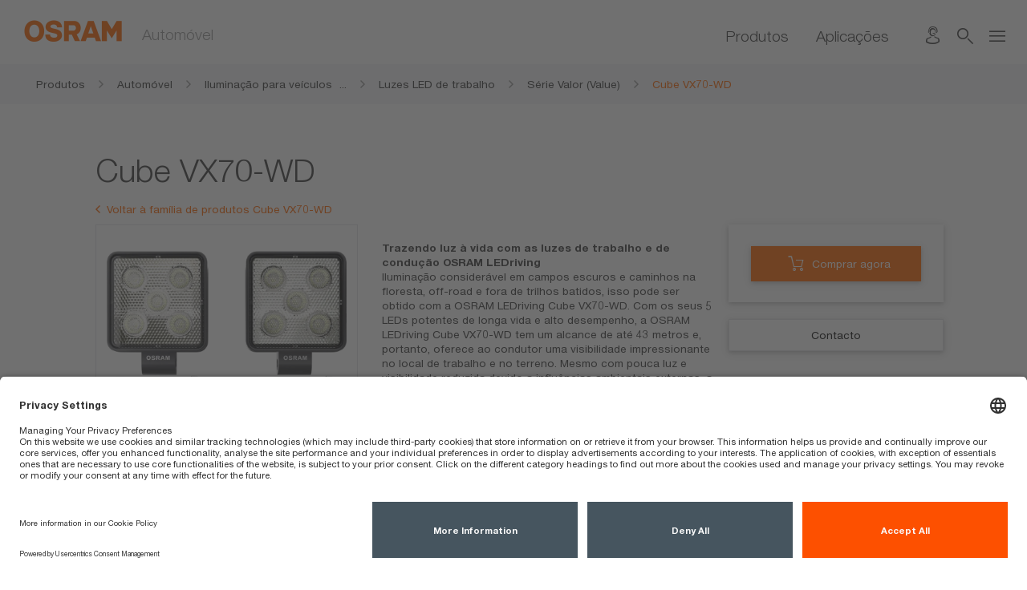

--- FILE ---
content_type: text/html;charset=UTF-8
request_url: https://www.osram.pt/ecat/Cube%20VX70-WD-S%C3%A9rie%20Valor%20(Value)-Luzes%20LED%20de%20trabalho-Ilumina%C3%A7%C3%A3o%20para%20ve%C3%ADculos%20agr%C3%ADcolas%20e%20de%20constru%C3%A7%C3%A3o-Autom%C3%B3vel/pt/pt/GPS01_3442382/ZMP_4061662/
body_size: 85919
content:
<!doctype html>
<!-- $Id$ -->
<html>
<head>
		<title>Cube VX70-WD | OSRAM Automotive</title>
		<meta charset="UTF-8"/><meta http-equiv="Content-Language" content="br"/><meta http-equiv="X-UA-Compatible" content="IE=edge"/><meta http-equiv="imagetoolbar" content="false "/><meta name="distribution" content="global"/><meta http-equiv="Content-Style-Type" content="text/css"/><meta http-equiv="Content-Script-Type" content="text/javascript"/><meta id="viewport" name="viewport" content="width=device-width, initial-scale=1"/><meta name="robots" content="index,follow"/>
		<meta name="keywords" content="Cube VX70-WD, Cube VX70-WD" />
		<meta name="createdDate" content="2026-01-19T07:21:06.443308" />
		<meta name="description" />
		<link rel="stylesheet" href="/_resources/styles/main-ws.min.css"><link rel="icon" type="image/x-icon" href="/_resources/styles/images/favicon.ico"/><link rel="icon" type="image/png" href="/_resources/images/favicon-32x32.png" sizes="32x32"/><link rel="icon" type="image/png" href="/_resources/images/favicon-16x16.png" sizes="16x16"/><link rel="apple-touch-icon" href="/_resources/images/apple-touch-icon.png"/><link rel="stylesheet" type="text/css" href="/_resources/webforms/webforms.css" />
		<script type="text/javascript">
		var et_pagename = "[AM PT] am\/Autom\u00F3vel\/Ilumina\u00E7\u00E3o para ve\u00EDculos agr\u00EDcolas e de constru\u00E7\u00E3o\/Luzes LED de trabalho\/S\u00E9rie Valor (Value)\/Cube VX70-WD\/\u00A0";
		var et_areas = "[AM PT]\/am\/Autom\u00F3vel\/Ilumina\u00E7\u00E3o para ve\u00EDculos agr\u00EDcolas e de constru\u00E7\u00E3o\/Luzes LED de trabalho\/S\u00E9rie Valor (Value)\/Cube VX70-WD\/";
		var et_seg1 = 1;
		var et_seg2 = 0;
		var osr_bu = "AM";
	</script>
		<script src="/_resources/js/osram-ws-header.min.js"></script><script type="application/ld+json">
{
"@context": "http://schema.org",
"@type": "Organization",
"legalName" : "OSRAM, Lda.",
"url": "https://www.osram.pt",
"logo": "<!-- no image element set -->",
"address": {
"@type": "PostalAddress",
"addressLocality": "Carnaxide",
"postalCode": "2790-012",
"streetAddress": "Rua do Alto do Montijo, n.º 15"
},
"contactPoint": [{
"@type": "ContactPoint",
"telephone": "+351 21 033 22 10",
"contactType": "customer service"
}],
"sameAs": [
"https://www.instagram.com/osram.automotive.portugal/",
"https://www.facebook.com/osram.automotive.portugal/",
"https://www.youtube.com/osramautomotive"
]
}
</script><script type="text/javascript"> 
	//<![CDATA[
	function load() {
		<!-- OSP MARKER --load-- -->
	}
	//]]>
	</script><script type="text/javascript"> 
	//<![CDATA[
	function unload() {
		<!-- OSP MARKER --unload-- -->
	}
	//]]></script><script type="application/javascript" src=https://privacy-proxy.usercentrics.eu/latest/uc-block.bundle.js></script><script id="usercentrics-cmp" src=https://app.usercentrics.eu/browser-ui/latest/loader.js data-settings-id="RHY_lvAi7rhuJM" async></script><script>(function(w,d,s,l,i){w[l]=w[l]||[];w[l].push({'gtm.start':
new Date().getTime(),event:'gtm.js'});var f=d.getElementsByTagName(s)[0],
j=d.createElement(s),dl=l!='dataLayer'?'&l='+l:'';j.async=true;j.src=
'https://www.googletagmanager.com/gtm.js?id='+i+dl;f.parentNode.insertBefore(j,f);
})(window,document,'script','dataLayer','GTM-M4BJ2LN');</script>
		<link type="text/css" rel="stylesheet" media="all" href="/ecat/static/css/index.css">
		<link type="text/css" rel="stylesheet" media="all" href="/ecat/static/css/kordel-patch.css">
		<link type="text/css" rel="stylesheet" media="all" href="/ecat/static/css/kordel-buynowonline.css">
		
		<script type="application/ld+json">
			{"@context":"http:\/\/schema.org","@type":"Product","brand":{"@type":"Thing","name":"OSRAM"},"category":"am > Produtos > Autom\u00F3vel > Ilumina\u00E7\u00E3o para ve\u00EDculos agr\u00EDcolas e de constru\u00E7\u00E3o > Luzes LED de trabalho > S\u00E9rie Valor (Value) > Cube VX70-WD","name":"Cube VX70-WD","model":"\u00A0","mpn":"ZMP_4061662","description":"","image":["https:\/\/look.ams-osram.com\/transform\/120fc249-4c3f-445a-bce9-25396f2c3c8c\/LEDriving-Cube-VX70-WD-LEDWL103-WD?io=transform:fill,width:760,height:760","https:\/\/look.ams-osram.com\/transform\/42811016-6c8f-4c5c-a688-44b4ad90b9db\/LEDriving-Cube-VX70-WD-LEDWL103-WD?io=transform:fill,width:760,height:760","https:\/\/look.ams-osram.com\/transform\/74533be0-e3f0-4445-bc94-f876d01a49a6\/LEDriving-Cube-VX70-WD-LEDWL103-WD?io=transform:fill,width:760,height:760","https:\/\/look.ams-osram.com\/transform\/7ae83b96-78a5-4bc5-88bd-380ada3f0f26\/LEDriving-Cube-VX70-WD-LEDWL103-WD?io=transform:fill,width:760,height:760","https:\/\/look.ams-osram.com\/transform\/cb3b11bd-93ab-4e64-88a6-ab5859ad57ed\/LEDriving-Cube-VX70-WD-LEDWL103-WD?io=transform:fill,width:760,height:760","https:\/\/look.ams-osram.com\/transform\/79c4f184-a4b3-43a3-b0ec-e6e61b248cd3\/Icon-360-degree-Image?io=transform:fill,width:760,height:760","https:\/\/look.ams-osram.com\/transform\/6705eb5e-7acb-4db8-885e-8fb88d3bc85a\/LEDriving-CUBE-VX70-WD-LEDWL103-WD-Planogram?io=transform:fill,width:760,height:760"],"gtin13":["4062172142021","4062172142038"]}
		</script>
		<script type="text/javascript">
			var et_Commerce_product = {"id":"4062172142021\/ZMP_4061662","name":"Cube VX70-WD","currency":"EUR","price":"0.00","category":["am","Produtos","Autom\u00F3vel","Ilumina\u00E7\u00E3o para ve\u00EDculos agr\u00EDcolas e de constru\u00E7\u00E3o","Luzes LED de trabalho","S\u00E9rie Valor (Value)","Cube VX70-WD"],"variants":{"eans":"4062172142021, 4062172142038"}};
			var orderNumber = "OUQ341SGPUWR";
			("undefined" == typeof etCommerce)?void(0):etCommerce.sendEvent("viewProduct", et_Commerce_product);
		</script>
		<script type="text/javascript" src="/ecat/static/js/vendor/photoswipe/photoswipe.js"></script>
		<script type="text/javascript" src="/ecat/static/js/vendor/photoswipe/photoswipe-ui-default.js"></script>
		<script type="text/javascript" src="/ecat/static/js/vendor/object-fit.js"></script>
	</head>
<body>
	
		<!-- Google Tag Manager (noscript) -->
		<noscript><iframe src="https://www.googletagmanager.com/ns.html?id=GTM-M4BJ2LN"
height="0" width="0" style="display:none;visibility:hidden"></iframe></noscript>
		<!-- End Google Tag Manager (noscript) -->
	
	<!-- MODULE START header -->
	<div class="ms-head  mw-head">
	<noscript>
		<div class="nojs-wrapper hidden-print">
			<div class="nojs-frame container">
				<div class="nojs-text">
					<div class="font-text-small">Favor ativar JavaScript para uso neste site em escala cheia.</div>
				</div>
			</div>
		</div>
	</noscript>
	<div class="ms-header">
		<div class="ms-header-main">
			<div class="ms-logo-name-wrapper center-me">
				<div class="aligner">
					<div class="ms-logo">
							<a href="https://www.osram.pt/am/index.jsp" title="Página inicial">
							<img id = "logo" src = "https://look.ams-osram.com/transform/2f3e8012-68d3-4dc2-8719-14e23820a091/Logo-rgb-without-bounding-box-orange-transparent-background?">
							<img id = "logo" src = "https://look.ams-osram.com/transform/e918b741-b88d-4a60-ac48-02a6d3e8125f/Logo-without-bounding-box-white-transparent-background?">
						</a>
					</div>
					<div class="ms-name">
						<div class="font-campaign-name-and-small-quote">Automóvel</div>
					</div>
				</div>
			</div>
	<div class="mw-header-navigation">
			<div class="mw-navigation-links ms-navigation">
						<a href="https://www.osram.pt/ecat/pt/pt/GPS01_1056944/PP_EUROPE_PT_eCat" class=" font-navigation-menu " title="Produtos" data-gps="" > Produtos</a>
							<div class="font-navigation-menu"></div>
						</a>
						<a href="https://www.osram.pt/am/ilumina%C3%A7%C3%A3o-para/index.jsp" class=" font-navigation-menu " title="Aplicações" > Aplicações</a>
							<div class="font-navigation-menu"></div>
						</a>
			</div>
		<div class="mw-navigation-icons">
				<div class="hidden-xs 
					ms-dropdown-wrapper meta-lang-select
				">
				</div>
				<div class="hidden-xs 
				">
	<a href="https://www.osram.pt/am/servi%C3%A7os/contacto/index.jsp" title="Contactos">
		<div class="ms-icon_contact"></div>
	</a>
				</div>
				<div class="hidden-xs hidden-sm">
					<a title="Procurar"  onclick="if (typeof fbq === 'function') {fbq('trackSingleCustom', '2780636085592669', 'Search')};">
						<div class="ms-icon_loupe open-serch-modal"></div>
					</a>
				</div>
			<div class="">
				<div class="ms-icon_burger burger-nav"></div>
				<div id="mw-navigation-sidebar" class="mw-navigation-sidebar">
					<div class="ms-icon_close"></div>
					<div class="mw-nav-sidebar-container">
						<ul>
								<li class="hidden-md hidden-lg hidden-xlg">
									<a  class="open-serch-modal" onclick="if (typeof fbq === 'function') {fbq('trackSingleCustom', '2780636085592669', 'Search')};">
										<div class="ms-icon_loupe"></div>
										<div class="font-sub-headline">Procurar</div>
									</a>
								</li>
								<li class="hidden-md hidden-lg hidden-xlg ">
								</li>
								<li class="hidden-md hidden-lg hidden-xlg navigation-separator-bottom">
	<a href="https://www.osram.pt/am/servi%C3%A7os/contacto/index.jsp" title="Contactos">
		<div class="ms-icon_contact"></div>
		<div class="font-sub-headline">Contactos</div>
	</a>
								</li>
	<li>
		<a href="https://www.osram.pt/am/servi%C3%A7os/index.jsp">
			<div class="arrow"></div>
			<div class="font-sub-headline">Serviços</div>
		</a>
	</li>
	<li>
		<a href="https://www.osram.pt/am/servi%C3%A7os/garantias-automovel/index.jsp">
			<div class="arrow"></div>
			<div class="font-sub-headline">Garantias</div>
		</a>
	</li>
	<li class="navigation-separator-bottom">
		<a href="https://www.osram.pt/am/campanhas/index.jsp">
			<div class="arrow"></div>
			<div class="font-sub-headline">Destaques e Promoções</div>
		</a>
	</li>
	<li>
		<a href="https://www.osram.pt/apps/gvlrg/pt_PT">
			<div class="arrow"></div>
			<div class="font-sub-headline">Guia de Substituição de Lâmpadas</div>
		</a>
	</li>
	<li>
		<a href="https://www.osram.com/appsj/trust/frontend/trust.do?locale=en_US">
			<div class="arrow"></div>
			<div class="font-sub-headline">Programa Confiança</div>
		</a>
	</li>
	<li class="navigation-separator-bottom">
		<a href="https://www.osram.com/apps/truckstar/">
			<div class="arrow"></div>
			<div class="font-sub-headline">Calculadora Truckstar PRO</div>
		</a>
	</li>
	<li>
		<a href="https://www.osram.pt/am/servi%C3%A7os/distribuidores.jsp">
			<div class="arrow"></div>
			<div class="font-sub-headline">Distribuidores</div>
		</a>
	</li>
						</ul>
					</div>
				</div>
			</div>
			<div class="modalfix"></div>
		</div>
	</div>
		</div>
	</div>
	<div class="scrollline">&nbsp;</div>
</div>
	<div>
		<div id="algoliaContainer">
	<div id="algoliaSearch" 
		   	data-algoliaappId="9PS0M7DUIE" 
	    	data-algoliaapikey="321a182fe8706b78ee3234b41c7b58f7" 
	    	data-algoliaindexname="prod_OSRAM_PT_pt" 
	    	data-algolia-searchfor="Buscar ativamente" 
	    	data-algolia-selectedfilters="Filtros selecionados:" 
	    	data-algolia-refineresults="Refinar resultados" 
	    	data-algolia-morestring=" [...] Mais" 
	    	data-algolia-reducestring=" ... Reduzir"
	    	data-algolia-loadmore="Load more" 
	    	data-algolia-results-found="results found in" 
	    	data-algolia-clear-all="Clear all"
	    	data-algolia-preselected-facetts=""
	    	data-algolia-facetslimit="200"
	    	data-algolia-facetts="RL:Tipo de Conteúdo:content_type_keyword|HM:Tipo de Produto:product_type.lvl0;product_type.lvl1|RL:Aplicações:Areas of application.value|RL:Business Unit:bu_multi_keyword|RL:Fase do Produto:Product status picto.value"></div>
	        <script src="/_resources/js/search-bundle.js"></script>
			<script type="text/plain" class="optanon-category-4" data-usercentrics="Algolia">
				!function(e,a,t,n,s,i,c){
					e.AlgoliaAnalyticsObject=s, 
					e.aa=e.aa || function(){
						(e.aa.queue=e.aa.queue || []).push(arguments)
					},
					i=a.createElement(t),
					c=a.getElementsByTagName(t)[0],
					i.async=1,
					i.src="https://cdn.jsdelivr.net/npm/search-insights@0.0.14",
					c.parentNode.insertBefore(i,c)
				}(window,document,"script",0,"aa");
				aa('init', { 
					apiKey: document.getElementById("algoliaSearch").getAttribute("data-algoliaapikey"), 
					applicationID: document.getElementById("algoliaSearch").getAttribute("data-algoliaappid"),
        			userHasOptedOut: true
				})
			</script>
	</div>
	</div>
	<!-- MODULE END header -->
	
	
		<div class="row ms-breadcrumb">
			<div class="col-xs-12">
				<div class="container">
					<div class="breadcrumb-wrapper">
						<a href="/ecat/Autom%C3%B3vel/pt/pt/GPS01_1056944/" title="Produtos">
							<div class="breadcrumb-frame inactive">
								<div class="breadcrumb">
									<span class="breadcrumb-text">Produtos</span><span class="breadcrumb-pts">...</span>
								</div>
								<div class="ms-icon_link"></div>
							</div>
						</a><a href="/ecat/Autom%C3%B3vel/pt/pt/GPS01_1056944/" title="Automóvel">
							<div class="breadcrumb-frame inactive">
								<div class="breadcrumb">
									<span class="breadcrumb-text">Automóvel</span><span class="breadcrumb-pts">...</span>
								</div>
								<div class="ms-icon_link"></div>
							</div>
						</a><a href="/ecat/Ilumina%C3%A7%C3%A3o%20para%20ve%C3%ADculos%20agr%C3%ADcolas%20e%20de%20constru%C3%A7%C3%A3o-Autom%C3%B3vel/pt/pt/GPS01_4100004/" title="Iluminação para veículos agrícolas e de construção">
							<div class="breadcrumb-frame inactive">
								<div class="breadcrumb">
									<span class="breadcrumb-text">Iluminação para veículos agrícolas e de construção</span><span class="breadcrumb-pts">...</span>
								</div>
								<div class="ms-icon_link"></div>
							</div>
						</a><a href="/ecat/Luzes%20LED%20de%20trabalho-Ilumina%C3%A7%C3%A3o%20para%20ve%C3%ADculos%20agr%C3%ADcolas%20e%20de%20constru%C3%A7%C3%A3o-Autom%C3%B3vel/pt/pt/GPS01_3114138/" title="Luzes LED de trabalho">
							<div class="breadcrumb-frame inactive">
								<div class="breadcrumb">
									<span class="breadcrumb-text">Luzes LED de trabalho</span><span class="breadcrumb-pts">...</span>
								</div>
								<div class="ms-icon_link"></div>
							</div>
						</a><a href="/ecat/S%C3%A9rie%20Valor%20(Value)-Luzes%20LED%20de%20trabalho-Ilumina%C3%A7%C3%A3o%20para%20ve%C3%ADculos%20agr%C3%ADcolas%20e%20de%20constru%C3%A7%C3%A3o-Autom%C3%B3vel/pt/pt/GPS01_4100029/" title="Série Valor (Value)">
							<div class="breadcrumb-frame inactive">
								<div class="breadcrumb">
									<span class="breadcrumb-text">Série Valor (Value)</span><span class="breadcrumb-pts">...</span>
								</div>
								<div class="ms-icon_link"></div>
							</div>
						</a><a href="/ecat/Cube%20VX70-WD-S%C3%A9rie%20Valor%20(Value)-Luzes%20LED%20de%20trabalho-Ilumina%C3%A7%C3%A3o%20para%20ve%C3%ADculos%20agr%C3%ADcolas%20e%20de%20constru%C3%A7%C3%A3o-Autom%C3%B3vel/pt/pt/GPS01_3442382/" title="Cube VX70-WD">
							<div class="breadcrumb-frame active">
								<div class="breadcrumb">
									<span class="breadcrumb-text">Cube VX70-WD</span><span class="breadcrumb-pts">...</span>
								</div>
								
							</div>
						</a>
					</div>
				</div>
			</div>
		</div>
	
	<!-- PAGE START sub app -->
	<div class="page-content">
		<div class="container space-small-top">
			<div class="row space-small space-small-top">
				<div class="col-xs-12">
					
					
					<div class="row">
		<div class="col-xs-12">
			<h1 class="font-headline-page">Cube VX70-WD</h1>
		</div>
	</div>
					
					<div class="row">
		<div class="col-xs-12">
			<div class="space-small">
				<div class="link-list link-list-breadcrumb">
					<div class="link">
						<a class="icon-link-b orange icon-link-back" title="Voltar à família de produtos Cube VX70-WD" href="/ecat/Cube%20VX70-WD-S%C3%A9rie%20Valor%20(Value)-Luzes%20LED%20de%20trabalho-Ilumina%C3%A7%C3%A3o%20para%20ve%C3%ADculos%20agr%C3%ADcolas%20e%20de%20constru%C3%A7%C3%A3o-Autom%C3%B3vel/pt/pt/GPS01_3442382/">
							<div class="ms-icon_link"></div>
							<span class="caption">Voltar à família de produtos Cube VX70-WD</span>
						</a>
					</div>
				</div>
			</div>
		</div>
	</div>
					<div class="section-3-col row space-small">
						
						<div class="col-lg-4 col-md-12">
							
		<div class="glr-gallery"
			data-pattern="gallery">
			<figure class="glr-gallery__main js-glr-main">
				<ul class="glr-gallery__main-container js-glr-main-container">
					
						
						
						
						
						<div class="glr-gallery__main-image__wrapper">
		<img class="glr-gallery__main-image js-glr-main-element"
			srcset="https://look.ams-osram.com/transform/120fc249-4c3f-445a-bce9-25396f2c3c8c/LEDriving-Cube-VX70-WD-LEDWL103-WD?io=transform:fill,width:300 300w, https://look.ams-osram.com/transform/120fc249-4c3f-445a-bce9-25396f2c3c8c/LEDriving-Cube-VX70-WD-LEDWL103-WD?io=transform:fill,width:600 600w, https://look.ams-osram.com/transform/120fc249-4c3f-445a-bce9-25396f2c3c8c/LEDriving-Cube-VX70-WD-LEDWL103-WD?io=transform:fill,width:900 900w">
	</div>
					
						
						
						
						
						<div class="glr-gallery__main-image__wrapper">
		<img class="glr-gallery__main-image js-glr-main-element"
			srcset="https://look.ams-osram.com/transform/42811016-6c8f-4c5c-a688-44b4ad90b9db/LEDriving-Cube-VX70-WD-LEDWL103-WD?io=transform:fill,width:300 300w, https://look.ams-osram.com/transform/42811016-6c8f-4c5c-a688-44b4ad90b9db/LEDriving-Cube-VX70-WD-LEDWL103-WD?io=transform:fill,width:600 600w, https://look.ams-osram.com/transform/42811016-6c8f-4c5c-a688-44b4ad90b9db/LEDriving-Cube-VX70-WD-LEDWL103-WD?io=transform:fill,width:900 900w">
	</div>
					
						
						
						
						
						<div class="glr-gallery__main-image__wrapper">
		<img class="glr-gallery__main-image js-glr-main-element"
			srcset="https://look.ams-osram.com/transform/74533be0-e3f0-4445-bc94-f876d01a49a6/LEDriving-Cube-VX70-WD-LEDWL103-WD?io=transform:fill,width:300 300w, https://look.ams-osram.com/transform/74533be0-e3f0-4445-bc94-f876d01a49a6/LEDriving-Cube-VX70-WD-LEDWL103-WD?io=transform:fill,width:600 600w, https://look.ams-osram.com/transform/74533be0-e3f0-4445-bc94-f876d01a49a6/LEDriving-Cube-VX70-WD-LEDWL103-WD?io=transform:fill,width:900 900w">
	</div>
					
						
						
						
						
						<div class="glr-gallery__main-image__wrapper">
		<img class="glr-gallery__main-image js-glr-main-element"
			srcset="https://look.ams-osram.com/transform/7ae83b96-78a5-4bc5-88bd-380ada3f0f26/LEDriving-Cube-VX70-WD-LEDWL103-WD?io=transform:fill,width:300 300w, https://look.ams-osram.com/transform/7ae83b96-78a5-4bc5-88bd-380ada3f0f26/LEDriving-Cube-VX70-WD-LEDWL103-WD?io=transform:fill,width:600 600w, https://look.ams-osram.com/transform/7ae83b96-78a5-4bc5-88bd-380ada3f0f26/LEDriving-Cube-VX70-WD-LEDWL103-WD?io=transform:fill,width:900 900w">
	</div>
					
						<div class="glr-gallery__main-image__wrapper">
		<img class="glr-gallery__main-image js-glr-main-element"
			srcset="https://look.ams-osram.com/transform/cb3b11bd-93ab-4e64-88a6-ab5859ad57ed/LEDriving-Cube-VX70-WD-LEDWL103-WD?io=transform:crop,height:1230,width:1230,path:square&amp;io=transform:fill,width:300 300w, https://look.ams-osram.com/transform/cb3b11bd-93ab-4e64-88a6-ab5859ad57ed/LEDriving-Cube-VX70-WD-LEDWL103-WD?io=transform:crop,height:1230,width:1230,path:square&amp;io=transform:fill,width:600 600w, https://look.ams-osram.com/transform/cb3b11bd-93ab-4e64-88a6-ab5859ad57ed/LEDriving-Cube-VX70-WD-LEDWL103-WD?io=transform:crop,height:1230,width:1230,path:square&amp;io=transform:fill,width:900 900w">
	</div>
						
						
						
						
					
						
						
						
						<div class="glr-gallery__main-image__wrapper video-txt-wrapper">
		<img class="glr-gallery__main-image js-glr-main-element js-glr-iframe"
			srcset="https://look.ams-osram.com/transform/79c4f184-a4b3-43a3-b0ec-e6e61b248cd3/Icon-360-degree-Image?io=transform:fill,width:300 300w, https://look.ams-osram.com/transform/79c4f184-a4b3-43a3-b0ec-e6e61b248cd3/Icon-360-degree-Image?io=transform:fill,width:600 600w, https://look.ams-osram.com/transform/79c4f184-a4b3-43a3-b0ec-e6e61b248cd3/Icon-360-degree-Image?io=transform:fill,width:900 900w" data-video="https://sketchfab.com/models/7a4fcd9838d945b7b20382edc68abb9f/embed?ui_controls=0&amp;amp;ui_infos=0" onmousedown="(&#39;undefined&#39; == typeof _etracker)?void(0):_etracker.sendEvent(new et_GalleryViewEvent(&#39;360 Picture large&#39;, &#39;Cube VX70-WD&#39;));">
	</div>
						
					
						
						
						
						
						<div class="glr-gallery__main-image__wrapper">
		<img class="glr-gallery__main-image js-glr-main-element"
			srcset="https://look.ams-osram.com/transform/6705eb5e-7acb-4db8-885e-8fb88d3bc85a/LEDriving-CUBE-VX70-WD-LEDWL103-WD-Planogram?io=transform:fill,width:300 300w, https://look.ams-osram.com/transform/6705eb5e-7acb-4db8-885e-8fb88d3bc85a/LEDriving-CUBE-VX70-WD-LEDWL103-WD-Planogram?io=transform:fill,width:600 600w, https://look.ams-osram.com/transform/6705eb5e-7acb-4db8-885e-8fb88d3bc85a/LEDriving-CUBE-VX70-WD-LEDWL103-WD-Planogram?io=transform:fill,width:900 900w">
	</div>
					
						
						
						<div class="glr-gallery__main-image__wrapper video-txt-wrapper">
		<img
			class="glr-gallery__main-image js-glr-main-element js-glr-iframe"
			srcset="https://look.ams-osram.com/transform/7ef32492-8c98-45ef-961e-4f01e1991893/LEDriving-CUBE-MX85-SP-CUBE-MX85-WD_LEDDL101-SP_LEDDL101-WD_light-on?io=transform:fill,width:300 300w, https://look.ams-osram.com/transform/7ef32492-8c98-45ef-961e-4f01e1991893/LEDriving-CUBE-MX85-SP-CUBE-MX85-WD_LEDDL101-SP_LEDDL101-WD_light-on?io=transform:fill,width:600 600w, https://look.ams-osram.com/transform/7ef32492-8c98-45ef-961e-4f01e1991893/LEDriving-CUBE-MX85-SP-CUBE-MX85-WD_LEDDL101-SP_LEDDL101-WD_light-on?io=transform:fill,width:900 900w" data-video="https://www.youtube-nocookie.com/embed/oTKZeR84YfI?enablejsapi=1&amp;autoplay=0">
		<div class="ms-icon_play-video multicolor play-video play-icon-big">
			<span class="path1"></span> <span class="path2"></span> <span
				class="path3"></span>
		</div>
	</div>
						
						
					
						
						
						<div class="glr-gallery__main-image__wrapper video-txt-wrapper">
		<img
			class="glr-gallery__main-image js-glr-main-element js-glr-iframe"
			srcset="https://look.ams-osram.com/transform/50aa029d-db1f-4330-bf9f-feabe4099414/LEDriving-CUBE-MX85-WD_LEDDL101-WD-_closeup-off?io=transform:fill,width:300 300w, https://look.ams-osram.com/transform/50aa029d-db1f-4330-bf9f-feabe4099414/LEDriving-CUBE-MX85-WD_LEDDL101-WD-_closeup-off?io=transform:fill,width:600 600w, https://look.ams-osram.com/transform/50aa029d-db1f-4330-bf9f-feabe4099414/LEDriving-CUBE-MX85-WD_LEDDL101-WD-_closeup-off?io=transform:fill,width:900 900w" data-video="https://www.youtube-nocookie.com/embed/K0FAxEx51v0?enablejsapi=1&amp;autoplay=0">
		<div class="ms-icon_play-video multicolor play-video play-icon-big">
			<span class="path1"></span> <span class="path2"></span> <span
				class="path3"></span>
		</div>
	</div>
						
						
					
						
						
						<div class="glr-gallery__main-image__wrapper video-txt-wrapper">
		<img
			class="glr-gallery__main-image js-glr-main-element js-glr-iframe"
			srcset="https://look.ams-osram.com/transform/c194fe2e-0cd6-4f5d-9308-f9cdf0bd1587/LEDriving-CUBE-MX85-SP-CUBE-MX85-WD_LEDDL101-SP_LEDDL101-WD_-closeup-on?io=transform:fill,width:300 300w, https://look.ams-osram.com/transform/c194fe2e-0cd6-4f5d-9308-f9cdf0bd1587/LEDriving-CUBE-MX85-SP-CUBE-MX85-WD_LEDDL101-SP_LEDDL101-WD_-closeup-on?io=transform:fill,width:600 600w, https://look.ams-osram.com/transform/c194fe2e-0cd6-4f5d-9308-f9cdf0bd1587/LEDriving-CUBE-MX85-SP-CUBE-MX85-WD_LEDDL101-SP_LEDDL101-WD_-closeup-on?io=transform:fill,width:900 900w" data-video="https://www.youtube-nocookie.com/embed/A2oQGuw9Uxg?enablejsapi=1&amp;autoplay=0">
		<div class="ms-icon_play-video multicolor play-video play-icon-big">
			<span class="path1"></span> <span class="path2"></span> <span
				class="path3"></span>
		</div>
	</div>
						
						
					
						
						
						<div class="glr-gallery__main-image__wrapper video-txt-wrapper">
		<img
			class="glr-gallery__main-image js-glr-main-element js-glr-iframe"
			srcset="https://look.ams-osram.com/transform/1fcd8479-eb45-4a6c-a06a-3aa45202f5a9/LEDriving-CUBE-MX85-SP-CUBE-MX85-WD_LEDDL101-SP_LEDDL101-WD_closeup-on?io=transform:fill,width:300 300w, https://look.ams-osram.com/transform/1fcd8479-eb45-4a6c-a06a-3aa45202f5a9/LEDriving-CUBE-MX85-SP-CUBE-MX85-WD_LEDDL101-SP_LEDDL101-WD_closeup-on?io=transform:fill,width:600 600w, https://look.ams-osram.com/transform/1fcd8479-eb45-4a6c-a06a-3aa45202f5a9/LEDriving-CUBE-MX85-SP-CUBE-MX85-WD_LEDDL101-SP_LEDDL101-WD_closeup-on?io=transform:fill,width:900 900w" data-video="https://www.youtube-nocookie.com/embed/1Kuk4rjTTw0?enablejsapi=1&amp;autoplay=0">
		<div class="ms-icon_play-video multicolor play-video play-icon-big">
			<span class="path1"></span> <span class="path2"></span> <span
				class="path3"></span>
		</div>
	</div>
						
						
					
				</ul>
				
				<!-- <th:block th:if="${isOs}">
					<span th:if="${!#strings.isEmpty(status)}" class="new-flag"
						th:attr="data-attr-id=${status?.id}" th:utext="${status?.value}">_status_</span>
				</th:block>  -->
				
					
				
				
			</figure>
			<div class="glr-gallery__navigation-container js-glr-navContainer">
				<ul class="glr-gallery__navigation js-glr-navigation">
					
						
						
						
						
						<div class="glr-gallery__navigation-item">
	<img src="https://look.ams-osram.com/transform/120fc249-4c3f-445a-bce9-25396f2c3c8c/LEDriving-Cube-VX70-WD-LEDWL103-WD?io=transform:fill,width:40,height:0" />
	</div>
					
						
						
						
						
						<div class="glr-gallery__navigation-item">
	<img src="https://look.ams-osram.com/transform/42811016-6c8f-4c5c-a688-44b4ad90b9db/LEDriving-Cube-VX70-WD-LEDWL103-WD?io=transform:fill,width:40,height:0" />
	</div>
					
						
						
						
						
						<div class="glr-gallery__navigation-item">
	<img src="https://look.ams-osram.com/transform/74533be0-e3f0-4445-bc94-f876d01a49a6/LEDriving-Cube-VX70-WD-LEDWL103-WD?io=transform:fill,width:40,height:0" />
	</div>
					
						
						
						
						
						<div class="glr-gallery__navigation-item">
	<img src="https://look.ams-osram.com/transform/7ae83b96-78a5-4bc5-88bd-380ada3f0f26/LEDriving-Cube-VX70-WD-LEDWL103-WD?io=transform:fill,width:40,height:0" />
	</div>
					
						<img class="glr-gallery__navigation-item"
		src="https://look.ams-osram.com/transform/cb3b11bd-93ab-4e64-88a6-ab5859ad57ed/LEDriving-Cube-VX70-WD-LEDWL103-WD?io=transform:crop,height:1230,width:1230,path:square&amp;io=transform:fill,width:40">
						
						
						
						
					
						
						
						
						<img class="glr-gallery__navigation-item"
		src="https://look.ams-osram.com/transform/79c4f184-a4b3-43a3-b0ec-e6e61b248cd3/Icon-360-degree-Image?io=transform:fill,width:40,height:0" onmousedown="(&#39;undefined&#39; == typeof _etracker)?void(0):_etracker.sendEvent(new et_GalleryViewEvent(&#39;360 Picture small&#39;, &#39;Cube VX70-WD&#39;));">
						
					
						
						
						
						
						<div class="glr-gallery__navigation-item">
	<img src="https://look.ams-osram.com/transform/6705eb5e-7acb-4db8-885e-8fb88d3bc85a/LEDriving-CUBE-VX70-WD-LEDWL103-WD-Planogram?io=transform:fill,width:40,height:0" />
	</div>
					
						
						
						<div class="glr-gallery__navigation-item glr-gallery__navigation-item--video video-txt-wrapper">
		<img
			class="glr-gallery__navigation-item"
			src="https://look.ams-osram.com/transform/7ef32492-8c98-45ef-961e-4f01e1991893/LEDriving-CUBE-MX85-SP-CUBE-MX85-WD_LEDDL101-SP_LEDDL101-WD_light-on?io=transform:fill,width:40,height:0" onmousedown="(&#39;undefined&#39; == typeof _etracker)?void(0):_etracker.sendEvent(new et_VideoStartEvent(Reproduzir vídeo | oTKZeR84YfI))">
		<div class="ms-icon_play-video multicolor play-video play-icon-big">
			<span class="path1"></span><span class="path2"></span><span
				class="path3"></span>
		</div>
	</div>
						
						
					
						
						
						<div class="glr-gallery__navigation-item glr-gallery__navigation-item--video video-txt-wrapper">
		<img
			class="glr-gallery__navigation-item"
			src="https://look.ams-osram.com/transform/50aa029d-db1f-4330-bf9f-feabe4099414/LEDriving-CUBE-MX85-WD_LEDDL101-WD-_closeup-off?io=transform:fill,width:40,height:0" onmousedown="(&#39;undefined&#39; == typeof _etracker)?void(0):_etracker.sendEvent(new et_VideoStartEvent(Reproduzir vídeo | K0FAxEx51v0))">
		<div class="ms-icon_play-video multicolor play-video play-icon-big">
			<span class="path1"></span><span class="path2"></span><span
				class="path3"></span>
		</div>
	</div>
						
						
					
						
						
						<div class="glr-gallery__navigation-item glr-gallery__navigation-item--video video-txt-wrapper">
		<img
			class="glr-gallery__navigation-item"
			src="https://look.ams-osram.com/transform/c194fe2e-0cd6-4f5d-9308-f9cdf0bd1587/LEDriving-CUBE-MX85-SP-CUBE-MX85-WD_LEDDL101-SP_LEDDL101-WD_-closeup-on?io=transform:fill,width:40,height:0" onmousedown="(&#39;undefined&#39; == typeof _etracker)?void(0):_etracker.sendEvent(new et_VideoStartEvent(Reproduzir vídeo | A2oQGuw9Uxg))">
		<div class="ms-icon_play-video multicolor play-video play-icon-big">
			<span class="path1"></span><span class="path2"></span><span
				class="path3"></span>
		</div>
	</div>
						
						
					
						
						
						<div class="glr-gallery__navigation-item glr-gallery__navigation-item--video video-txt-wrapper">
		<img
			class="glr-gallery__navigation-item"
			src="https://look.ams-osram.com/transform/1fcd8479-eb45-4a6c-a06a-3aa45202f5a9/LEDriving-CUBE-MX85-SP-CUBE-MX85-WD_LEDDL101-SP_LEDDL101-WD_closeup-on?io=transform:fill,width:40,height:0" onmousedown="(&#39;undefined&#39; == typeof _etracker)?void(0):_etracker.sendEvent(new et_VideoStartEvent(Reproduzir vídeo | 1Kuk4rjTTw0))">
		<div class="ms-icon_play-video multicolor play-video play-icon-big">
			<span class="path1"></span><span class="path2"></span><span
				class="path3"></span>
		</div>
	</div>
						
						
					
				</ul>
			</div>
		</div>
		<template id="glr-gallery-template">
		<div class="glr-modal__background">
			<div class="glr-modal__container">
				<div class="pswp" tabindex="-1" role="dialog" aria-hidden="true">
					<div class="pswp__bg"></div>
					<div class="pswp__scroll-wrap">
						<div class="pswp__container">
							<div class="pswp__item"></div>
							<div class="pswp__item"></div>
							<div class="pswp__item"></div>
						</div>
						<div class="pswp__ui pswp__ui--hidden">
							<div class="pswp__top-bar">
								<div class="pswp__counter"></div>
								<button class="pswp__button pswp__button--close"
									title="Close (Esc)"></button>
								<button class="pswp__button pswp__button--share"
									title="Share"></button>
								<button class="pswp__button pswp__button--fs"
									title="Toggle fullscreen"></button>
								<button class="pswp__button pswp__button--zoom"
									title="Zoom in/out"></button>
								<div class="pswp__preloader">
									<div class="pswp__preloader__icn">
										<div class="pswp__preloader__cut">
											<div class="pswp__preloader__donut"></div>
										</div>
									</div>
								</div>
							</div>
							<div
								class="pswp__share-modal pswp__share-modal--hidden pswp__single-tap">
								<div class="pswp__share-tooltip"></div>
							</div>
							<button class="pswp__button pswp__button--arrow--left"
								title="Previous (arrow left)"></button>
							<button class="pswp__button pswp__button--arrow--right"
								title="Next (arrow right)"></button>
							<div class="pswp__caption">
								<div class="pswp__caption__center"></div>
							</div>
						</div>
					</div>
				</div>
				<div class="glr-modal__navigation">
					<div class="glr-modal__thumbnails"></div>
					<div class="pswp__caption__center glr-modal__download"></div>
				</div>
			</div>
		</div>
		</template>
	
						</div>
						<div class="col-lg-5 col-md-12">
							
							
		<h3 class="font-headline-text-bold orange">Trazendo luz à vida com as luzes de trabalho e de condução OSRAM LEDriving</h3>
		<div class="product-text">
			<div class="space-paragraph" data-attr-id="ZPIM1TE00821">Iluminação considerável em campos escuros e caminhos na floresta, off-road e fora de trilhos batidos, isso pode ser obtido com a OSRAM LEDriving Cube VX70-WD. Com os seus 5 LEDs potentes de longa vida e alto desempenho, a OSRAM LEDriving Cube VX70-WD tem um alcance de até 43 metros e, portanto, oferece ao condutor uma visibilidade impressionante no local de trabalho e no terreno. Mesmo com pouca luz e visibilidade reduzida devido a influências ambientais externas, a OSRAM LEDriving Cube VX70-WD com até 6000 Kelvin pode fornecer condições semelhantes à luz do dia. Potência com até 550 lumen de luminosidade com a mais alta eficiência óptica e distribuição de luz homogénea. Isso resulta na possibilidade de uma melhor visibilidade para si e na melhoria da visibilidade do seu ambiente de trabalho, consequentemente também um aumento da segurança. <BR>A OSRAM LEDriving Cube VX70-WD impressiona com o seu desempenho potente e uma longa vida útil de até 5000 horas. Com aplicação versátil, desafia inúmeras influências ambientais e, graças aos materiais de alta qualidade como o invólucro de alumínio e as lentes estáveis ​​de policarbonato, é particularmente leve e ao mesmo tempo robusta e resistente. A OSRAM LEDriving Cube VX70-WD foi testada  e validada com a classe de proteção IP IP67 no nosso laboratório de simulação ambiental com certificação DIN para influências externas extremas relacionadas a água, poeira, impactos, calor, frio e vibração permanente. O driver integrado e o sistema de gestão térmica regulam a temperatura do refletor LED e podem assim evitar danos por sobreaquecimento. A proteção de polaridade inibe a polaridade errada da alimentação de tensão e pode, assim, evitar possíveis danos desligando automaticamente os LEDs. A OSRAM LEDriving Cube VX70-WD é uma adição eficaz e eficiente para o seu veículo. <BR>A OSRAM LEDriving Cube VX70-WD pode ser instalada em carros, camiões, máquinas agrícolas, veículos comerciais, veículos de construção, veículos off-road e quadriciclos<sup>2)</sup>. <BR>A OSRAM LEDriving Cube VX70-WD é de aplicação versátil e flexível em uso. <BR><BR><sup>2) Luzes de trabalho auxiliares sem aprovação ECE para serem usadas como luzes de trabalho e são aprovadas para uso em qualquer veículo de acordo com StVZO §52 (7). No entanto, elas não podem ser ligadas e usadas ​​durante a condução.</sup></div>
		</div>
	
							
							
							
		
			<div class="link-list link-list--left">
				<div class="link">
					<a class="icon-link-c" title="Ficha de dados do produto" href="/appsj/pdc/pdf.do?cid=GPS01_3442382&amp;vid=MP_EUROPE_PT_eCat&amp;lid=PP&amp;mpid=ZMP_4061662" onmousedown="(&#39;undefined&#39; == typeof _etracker)?void(0):_etracker.sendEvent(new et_DownloadEvent(&#39;Ficha de dados do produto | Cube VX70-WD GPS01_3442382 ZMP_4061662&#39;))">
						<div class="ms-icon_pdf"></div> <span class="caption">Ficha de dados do produto</span>
					</a>
				</div>
				
					
					
					
					
					
					
					
				
				<div class="link">
					<a href="#tools" class="icon-link-c" title="Ferramentas online">
						<div class="ms-icon_tool"></div> Ferramentas online
					</a>
				</div>
			</div>
			<div class="link-list link-list--left">
				<div class="link">
					<a class="icon-link-b icon-right" style="padding-left: 0px;" title="Mais downloads" href="#downloads">
						<div class="ms-icon_link"></div> <span class="caption">Mais downloads</span>
					</a>
				</div>
			</div>
		
	
						</div>
						<div class="col-lg-3 col-md-12">
							
		
		<div
			class="row ms-product-details-myOSRAM basket-box">
			<div class="col-xs-12">
				<div class="row">
					<div class="col-xs-12"></div>
				</div>
				<!-- BuyNow -->
				<div class="row">
					<!-- BuyNowPNButton -->
					<div class="col-xs-12 js-sticky-product-bar-trigger">
						<a class="link-btn orange-action-hover-btn with-icon-center"
							href="#" onclick="return false;" data-toggle="modal"
							data-target="#modalShops"
							onmousedown="('undefined' == typeof etCommerce)?void(0):etCommerce.sendEvent('insertToBasket', et_Commerce_product, 1);"
							title="Comprar agora">
							<div class="ms-icon_cart "></div> <span class="caption">Comprar agora</span>
						</a>
					</div>
					<div class="modal fade" id="modalShops" tabindex="-1" role="dialog"
						aria-labelledby="myModalLabel">
						<!-- BuyNowPNContent -->

						<div class="modal-dialog" role="document">
							<div class="modal-content">

								<div class="modal-header">
									<button type="button" class="close" data-dismiss="modal"
										aria-label="Close">
										<span class="ms-icon_close" aria-hidden="true"></span>
									</button>
									<h4 class="modal-title font-campaign-name-and-small-quote">Cube VX70-WD</h4>
								</div>
								<div class="modal-body">
									<div class="row">
										<div class="tabs-container">
											<div class="tab-wrapper">
												<ul class="nav nav-tabs tab-list">
													
													<li class="active"><a href="#" data-key="wholesaler" data-toggle="tab"
														title="">Encontre distribuidor</a></li>
													<li><a href="#" data-key="garage" data-toggle="tab"
														title="">Encontre oficina</a></li>
													
													
												</ul>
											</div>
										</div>
										<div id="tab-content-shops">
											
											<div class="tab-content space-small-top"
												 id="tab-content-wholesaler" data-module-gm="find-wholesaler">
											
												<!-- Country Filter Dropdown -->
												
												<script type="text/javascript">
													$(function () {
														function filterWholesalers(selectedCountry) {
															$.each($("#tab-content-wholesaler div.shop"), function () {
																const shopCountry = $(this).attr("data-country");
																(selectedCountry !== "default" && shopCountry !== selectedCountry)
																	? $(this).addClass("hide")
																	: $(this).removeClass("hide");
															});
															wholeSalerClearfix();
														}
											
														function wholeSalerClearfix() {
															$("#tab-content-wholesaler .clearfix").remove(); // Remove previously added clearfixes
															var shops = $("div.wholesaler").filter(function () {
																return !$(this).hasClass("hide");
															});
															shops.each(function (index) {
																if ((index + 1) % 3 === 0) {
																	$(this).after('<div class="clearfix"></div>');
																}
															});
														}
														$("#wholeSalerCountryFilter").on('change', function () {
															const selectedCountry = $(this).val() || 'default';
															filterWholesalers(selectedCountry);
														});
														const defaultSelectedCountry = $("#wholeSalerCountryFilter").val() || "PT";
														filterWholesalers(defaultSelectedCountry);
													});
												</script>
												<div class="col-xs-6 col-md-4 wholesaler shop" data-country="PT">
													<div class="teaser-to-shop">
														<div class="logo">
															<img class="model-logo"
																 src="https://look.ams-osram.com/transform/7882d1f5-6ed5-4ab3-8d7d-40b037a82cbe/POS-Shopping-Situation-Counter-Display?io=transform:fit,width:121,height:42" />
														</div>
														<div class="buy">
															<a data-pattern="buynow-order" onClick="return false" href="https://www.osram.pt/am/servi%C3%A7os/distribuidores.jsp" target="_blank"
															   class="link-btn orange-action-hover-btn btn-hover-fix"
															   title="Mostrar website">Mostrar website</a>
														</div>
													</div>
												</div>
											</div>
											
											<div class="tab-content space-small-top"
												id="tab-content-garage" data-module-gm="find-garage">
												
												
												<script type="text/javascript">
													 $(function () {
															function filterGarages(selectedCountry) {
																$.each($("#tab-content-garage div.shop"), function () {
																	const shopCountry = $(this).attr("data-country");
																	(selectedCountry !== "default" && shopCountry !== selectedCountry)
																		? $(this).addClass("hide")
																		: $(this).removeClass("hide");
																});
																wholeSalerClearfix();
															}
												
															function wholeSalerClearfix() {
																$("#tab-content-garage .clearfix").remove(); // Remove previously added clearfixes
																var shops = $("div.garage").filter(function () {
																	return !$(this).hasClass("hide");
																});
																shops.each(function (index) {
																	if ((index + 1) % 3 === 0) {
																		$(this).after('<div class="clearfix"></div>');
																	}
																});
															}
															$("#garageCountryFilter").on('change', function () {
																const selectedCountry = $(this).val() || 'default';
																filterGarages(selectedCountry);
															});
															const defaultSelectedCountry = $("#garageCountryFilter").val() || "PT";
															filterGarages(defaultSelectedCountry);
														});
												</script>
												<div class="col-xs-6 col-md-4 garage shop" data-country="PT">
													<div class="teaser-to-shop">
														<div class="logo">
															<img class="model-logo"
																src="https://look.ams-osram.com/transform/019610c5-d293-45c0-951e-19360ed21a50/ROADY-logo?io=transform:fit,width:121,height:42" />
														</div>
														<div class="buy">
															<a data-pattern="buynow-order" onClick="return false" href="https://roady.pt/" target="_blank" 
																class="link-btn orange-action-hover-btn btn-hover-fix" 
																title="Show Website">Show Website</a>
														</div>
													</div>
												</div>
												<div class="col-xs-6 col-md-4 garage shop" data-country="PT">
													<div class="teaser-to-shop">
														<div class="logo">
															<img class="model-logo"
																src="https://look.ams-osram.com/transform/186235c2-5971-4050-8dcf-3aef98d731ec/A-Oficina-logo?io=transform:fit,width:121,height:42" />
														</div>
														<div class="buy">
															<a data-pattern="buynow-order" onClick="return false" href="https://www.aoficina.net/" target="_blank" 
																class="link-btn orange-action-hover-btn btn-hover-fix" 
																title="Show Website">Show Website</a>
														</div>
													</div>
												</div>
												<div class="col-xs-6 col-md-4 garage shop" data-country="PT">
													<div class="teaser-to-shop">
														<div class="logo">
															<img class="model-logo"
																src="https://look.ams-osram.com/transform/35a6c508-9400-41ec-880c-9ca4b4dadbbd/Autochecker-logo?io=transform:fit,width:121,height:42" />
														</div>
														<div class="buy">
															<a data-pattern="buynow-order" onClick="return false" href="https://www.autocheckcenter.pt/" target="_blank" 
																class="link-btn orange-action-hover-btn btn-hover-fix" 
																title="Show Website">Show Website</a>
														</div>
													</div>
												</div>
												</div>
											
											
										</div>
									</div>
								</div>
							</div>
						</div>
					</div>
				</div>
				<!-- /BuyNow -->
			</div>
		</div>
		
	
							<div class="col-xs-12 js-sticky-product-bar-trigger"></div>
							<div class="row">
		<div class="button-list">
			<div class="link">
		<a class="link-btn white-action-hover-btn" title="Contacto" href="https://www.osram.com/contact/"> <span class="caption">Contacto</span>
		</a>
	</div>
			
		</div>
	</div>
						</div>
					</div>
					
					
						
		<script type="text/javascript">
			$(function() {
				initBenefitCarousel();
			});
		</script>
		<div class="row space-small">
			<div class="col-xs-12">
				<div class="carousel-container slider-products">
					<div class="benefit-carousel">
						<div class="benefit benefit-carousel-item">
							<div class="row">
								<div class="benefit-header col-xs-12">
									<div class="benefit-image">
										<div class="a-image ">
											<img alt="Ângulo vasto (wide)" title="Ângulo vasto (wide)"
												src="https://look.ams-osram.com/transform/2248730b-208e-4a54-946b-bc85b48d28e9/PICOT-WIDE-BEAM?io=transform:fit%2Cwidth:288%2Cgravity:center" />
										</div>
									</div>
									<div class="benefit-title">
										<h3 class="font-headline-text-bold grey">Ângulo vasto (wide)</h3>
										Concebido para uma iluminação de campo de curta distância. Para iluminação de uma grande área no campo próximo do veículo
									</div>
								</div>
							</div>
						</div>
						<div class="benefit benefit-carousel-item">
							<div class="row">
								<div class="benefit-header col-xs-12">
									<div class="benefit-image">
										<div class="a-image ">
											<img alt="Até 43 m de feixe de luz" title="Até 43 m de feixe de luz"
												src="https://look.ams-osram.com/transform/3bbedfa1-fb7c-4594-a0a3-b95ad0b86749/up-to-43m?io=transform:fit%2Cwidth:288%2Cgravity:center" />
										</div>
									</div>
									<div class="benefit-title">
										<h3 class="font-headline-text-bold grey">Até 43 m de feixe de luz</h3>
										Veja e seja visto com OSRAM
									</div>
								</div>
							</div>
						</div>
						<div class="benefit benefit-carousel-item">
							<div class="row">
								<div class="benefit-header col-xs-12">
									<div class="benefit-image">
										<div class="a-image ">
											<img alt="Aplicação de Luz de Trabalho" title="Aplicação de Luz de Trabalho"
												src="https://look.ams-osram.com/transform/df006676-60de-442f-8d0c-b4c8c1cb779c/LEDriving_Working_Light?io=transform:fit%2Cwidth:288%2Cgravity:center" />
										</div>
									</div>
									<div class="benefit-title">
										<h3 class="font-headline-text-bold grey">Aplicação de Luz de Trabalho</h3>
										Aplicação versátil e flexível no uso. Fora de estrada (off-road), no terreno, no trabalho e nas horas vagas.
									</div>
								</div>
							</div>
						</div>
						<div class="benefit benefit-carousel-item">
							<div class="row">
								<div class="benefit-header col-xs-12">
									<div class="benefit-image">
										<div class="a-image ">
											<img alt="Design fino" title="Design fino"
												src="https://look.ams-osram.com/transform/8bab5031-2610-43c8-96f8-26ab68179f6f/Slim-Design?io=transform:fit%2Cwidth:288%2Cgravity:center" />
										</div>
									</div>
									<div class="benefit-title">
										<h3 class="font-headline-text-bold grey">Design fino</h3>
										Design fino para uma aparência discreta quando instalado no veículo
									</div>
								</div>
							</div>
						</div>
						<div class="benefit-carousel-nav"></div>
					</div>
				</div>
			</div>
		</div>
	
						
						
						
						
						
						
						
						
						
						
						<!--  <th:block th:if="${mName eq 'familyInfo'}" th:insert="fragments/family-info :: default (#{detailspage.tab.familyInfo}, ${familyInfoTextes}, ${familyInfoTextesColumns})" />  -->
						
						
						
						
						
					
						
						
		<div class="row space-small">
			<div class="col-xs-12">
				<h2 class="font-headline-teaser orange" id="techinfo">Dados Técnicos</h2>
			</div>
		</div>
		<div class="row space-small">
			<div class="section-techinfo col-xs-12">
				<div class="row space-small" data-group-id="ZPIM1GR10040">
					<div class="col-xs-12">
						<div class="techinfo-group">
							<h3 class="font-headline-text-bold grey">Informação de Produto</h3>
						</div>
						
						<div class="techinfo-body techinfo-body--columns">
							<div class="attr" data-attr-id="ZPIM1FD01998">
								<div class="attr-title">
									<h4 class="font-headline-text-bold grey">Aplicação (específico por cat. e prod.)</h4>
								</div>
								<div class="attr-detail">
									<p>Aplicação de luzes de máximos adicional</p>
									
								</div>
							</div>
						</div>
						
					</div>
				</div>
				<div class="row space-small" data-group-id="ZPIM1GR00040">
					<div class="col-xs-12">
						<div class="techinfo-group">
							<h3 class="font-headline-text-bold grey">Informação geral do produto</h3>
						</div>
						
						<div class="techinfo-body techinfo-body--columns">
							<div class="attr" data-attr-id="ZPIM1FD00533">
								<div class="attr-title">
									<h4 class="font-headline-text-bold grey">Observação de produto</h4>
								</div>
								<div class="attr-detail">
									<p>Beam Pattern: Wide</p>
									
								</div>
							</div>
							<div class="attr" data-attr-id="ZPIM1FD00573">
								<div class="attr-title">
									<h4 class="font-headline-text-bold grey">Referência do pedido</h4>
								</div>
								<div class="attr-detail">
									<p>LEDWL103-WD</p>
									
								</div>
							</div>
						</div>
						
					</div>
				</div>
				<div class="row space-small" data-group-id="ZPIM1GR10015">
					<div class="col-xs-12">
						<div class="techinfo-group">
							<h3 class="font-headline-text-bold grey">Dados elétricos</h3>
						</div>
						
						<div class="techinfo-body techinfo-body--columns">
							<div class="attr" data-attr-id="ZPIM1FD00711">
								<div class="attr-title">
									<h4 class="font-headline-text-bold grey">Tensão nominal</h4>
								</div>
								<div class="attr-detail">
									<p>12/24 V</p>
									
								</div>
							</div>
							<div class="attr" data-attr-id="ZPIM1FD00710">
								<div class="attr-title">
									<h4 class="font-headline-text-bold grey">Potência nominal</h4>
								</div>
								<div class="attr-detail">
									<p>8 W</p>
									
								</div>
							</div>
							<div class="attr" data-attr-id="ZPIM1FD00396">
								<div class="attr-title">
									<h4 class="font-headline-text-bold grey">Tensão de teste</h4>
								</div>
								<div class="attr-detail">
									<p>13.2 V</p>
									
								</div>
							</div>
						</div>
						
					</div>
				</div>
				<div class="row space-small" data-group-id="ZPIM1GR10009">
					<div class="col-xs-12">
						<div class="techinfo-group">
							<h3 class="font-headline-text-bold grey">Dados fotométricos</h3>
						</div>
						
						<div class="techinfo-body techinfo-body--columns">
							<div class="attr" data-attr-id="ZPIM1FD00236">
								<div class="attr-title">
									<h4 class="font-headline-text-bold grey">Fluxo luminoso</h4>
								</div>
								<div class="attr-detail">
									<p>550 lm</p>
									
								</div>
							</div>
							<div class="attr" data-attr-id="ZPIM1FD00218">
								<div class="attr-title">
									<h4 class="font-headline-text-bold grey">Temperatura de cor</h4>
								</div>
								<div class="attr-detail">
									<p>6000 K</p>
									
								</div>
							</div>
							<div class="attr" data-attr-id="ZPIM1FD01992">
								<div class="attr-title">
									<h4 class="font-headline-text-bold grey">Distância da luz a 1lx</h4>
								</div>
								<div class="attr-detail">
									<p>43 m</p>
									
								</div>
							</div>
						</div>
						
					</div>
				</div>
				<div class="row space-small" data-group-id="ZPIM1GR00041">
					<div class="col-xs-12">
						<div class="techinfo-group">
							<h3 class="font-headline-text-bold grey">Atributos Físicos e Dimensões</h3>
						</div>
						
						<div class="techinfo-body techinfo-body--columns">
							<div class="attr" data-attr-id="ZPIM1FD00704">
								<div class="attr-title">
									<h4 class="font-headline-text-bold grey">Largura</h4>
								</div>
								<div class="attr-detail">
									<p>122.3 mm</p>
									
								</div>
							</div>
							<div class="attr" data-attr-id="ZPIM1FD00705">
								<div class="attr-title">
									<h4 class="font-headline-text-bold grey">Altura</h4>
								</div>
								<div class="attr-detail">
									<p>31.0 mm</p>
									
								</div>
							</div>
							<div class="attr" data-attr-id="ZPIM1FD00024">
								<div class="attr-title">
									<h4 class="font-headline-text-bold grey">Peso do produto</h4>
								</div>
								<div class="attr-detail">
									<p>540.00 g</p>
									
								</div>
							</div>
							<div class="attr" data-attr-id="ZPIM1FD00703">
								<div class="attr-title">
									<h4 class="font-headline-text-bold grey">Comprimento</h4>
								</div>
								<div class="attr-detail">
									<p>287.3 mm</p>
									
								</div>
							</div>
						</div>
						
					</div>
				</div>
				<div class="row space-small" data-group-id="ZPIM1GR10022">
					<div class="col-xs-12">
						<div class="techinfo-group">
							<h3 class="font-headline-text-bold grey">LED module information</h3>
						</div>
						
						<div class="techinfo-body techinfo-body--columns">
							<div class="attr" data-attr-id="ZPIM1FD00571">
								<div class="attr-title">
									<h4 class="font-headline-text-bold grey">Número de LEDs por módulo</h4>
								</div>
								<div class="attr-detail">
									<p>5</p>
									
								</div>
							</div>
						</div>
						
					</div>
				</div>
				<div class="row space-small" data-group-id="ZPIM1GR10017">
					<div class="col-xs-12">
						<div class="techinfo-group">
							<h3 class="font-headline-text-bold grey">Vida útil</h3>
						</div>
						
						<div class="techinfo-body techinfo-body--columns">
							<div class="attr" data-attr-id="ZPIM1FD00183">
								<div class="attr-title">
									<h4 class="font-headline-text-bold grey">Vida média Tc</h4>
								</div>
								<div class="attr-detail">
									<p>5000 hr</p>
									
								</div>
							</div>
							<div class="attr" data-attr-id="ZPIM1FD00185">
								<div class="attr-title">
									<h4 class="font-headline-text-bold grey">Garantia</h4>
								</div>
								<div class="attr-detail">
									<p>2 anos</p>
									
								</div>
							</div>
						</div>
						
					</div>
				</div>
				<div class="row space-small" data-group-id="ZPIM1GR10001">
					<div class="col-xs-12">
						<div class="techinfo-group">
							<h3 class="font-headline-text-bold grey">Dados de produto adicionais</h3>
						</div>
						
						<div class="techinfo-body techinfo-body--columns">
							<div class="attr" data-attr-id="ZPIM1FD00389">
								<div class="attr-title">
									<h4 class="font-headline-text-bold grey">Conector para lâmpada</h4>
								</div>
								<div class="attr-detail">
									<p>Fio aberto</p>
									
								</div>
							</div>
						</div>
						
					</div>
				</div>
				<div class="row space-small" data-group-id="ZPIM1GR10002">
					<div class="col-xs-12">
						<div class="techinfo-group">
							<h3 class="font-headline-text-bold grey">Capabilidades</h3>
						</div>
						
						<div class="techinfo-body techinfo-body--columns">
							<div class="attr" data-attr-id="ZPIM1FD00124">
								<div class="attr-title">
									<h4 class="font-headline-text-bold grey">Tecnologia</h4>
								</div>
								<div class="attr-detail">
									<p>LED</p>
									
										<div class="popper popper-inline" data-placement="auto top" data-container="body" data-toggle="popover" data-trigger="hover click">
											<span class="ms-icon_info2"></span>
										</div>
										<div class="popper-content hide">
											<p class="popper-fix-width">Light-emitting diode application</p>
										</div>
									
								</div>
							</div>
						</div>
						
					</div>
				</div>
				<div class="row space-small" data-group-id="ZPIM1GR10024">
					<div class="col-xs-12">
						<div class="techinfo-group">
							<h3 class="font-headline-text-bold grey">Certificados & normas</h3>
						</div>
						
						<div class="techinfo-body techinfo-body--columns">
							<div class="attr" data-attr-id="ZPIM1FD00709">
								<div class="attr-title">
									<h4 class="font-headline-text-bold grey">Tipo de protecção</h4>
								</div>
								<div class="attr-detail">
									<p>IP67</p>
									
								</div>
							</div>
							<div class="attr" data-attr-id="ZPIM1FD00858">
								<div class="attr-title">
									<h4 class="font-headline-text-bold grey">Normas</h4>
								</div>
								<div class="attr-detail">
									<p>ECE R10</p>
									
								</div>
							</div>
							<div class="attr" data-attr-id="ZPIM1FD00276">
								<div class="attr-title">
									<h4 class="font-headline-text-bold grey">Selo de aprovação</h4>
								</div>
								<div class="attr-detail">
									<p>Aprovação E4</p>
									
								</div>
							</div>
						</div>
						
					</div>
				</div>
				<div class="row space-small" data-group-id="ZPIM1GR10021">
					<div class="col-xs-12">
						<div class="techinfo-group">
							<h3 class="font-headline-text-bold grey">Dados logísticos</h3>
						</div>
						
						<div class="techinfo-body techinfo-body--columns">
							<div class="attr" data-attr-id="ZPIM1FD00305">
								<div class="attr-title">
									<h4 class="font-headline-text-bold grey">Código do material</h4>
								</div>
								<div class="attr-detail">
									<p>85122000900</p>
									
								</div>
							</div>
						</div>
						
					</div>
				</div>
				<div class="row space-small" data-group-id="ZPIM1GR00063">
					<div class="col-xs-12">
						<div class="techinfo-group">
							<h3 class="font-headline-text-bold grey">Informações ambientais e regulamentares</h3>
						</div>
						
							<br/>
							<span class="font-headline-text-bold grey">Informações de acordo com o Art. 33.º do Regulamento (CE) n.º 1907/2006 da UE (REACh)</span>
						
						<div class="techinfo-body techinfo-body--columns">
							<div class="attr" data-attr-id="ZPIM1FD02300">
								<div class="attr-title">
									<h4 class="font-headline-text-bold grey">Lista de substâncias candidatas Substância 1</h4>
								</div>
								<div class="attr-detail">
									<p>Lead</p>
									
								</div>
							</div>
							<div class="attr" data-attr-id="ZPIM1FD02301">
								<div class="attr-title">
									<h4 class="font-headline-text-bold grey">N.º CAS da substância 1</h4>
								</div>
								<div class="attr-detail">
									<p>7439-92-1</p>
									
								</div>
							</div>
							<div class="attr" data-attr-id="ZPIM1FD02315">
								<div class="attr-title">
									<h4 class="font-headline-text-bold grey">Instruções para uma utilização segura</h4>
								</div>
								<div class="attr-detail">
									<p>A identificação da substância da Lista Candidata é suficiente para permitir a utilização segura do artigo.</p>
									
								</div>
							</div>
							<div class="attr" data-attr-id="ZPIM1FD02304">
								<div class="attr-title">
									<h4 class="font-headline-text-bold grey">Número da declaração na base de dados SCIP</h4>
								</div>
								<div class="attr-detail">
									<p>708d9cd2-f0f3-4cc6-bf8b-54684e8c1d8b</p>
									
								</div>
							</div>
						</div>
						
					</div>
				</div>
			</div>
		</div>
	
						
						
						
						
						
						
						
						
						
						<!--  <th:block th:if="${mName eq 'familyInfo'}" th:insert="fragments/family-info :: default (#{detailspage.tab.familyInfo}, ${familyInfoTextes}, ${familyInfoTextesColumns})" />  -->
						
						
						
						
						
					
						
						
						
							
							
							
						
						
						
						
						
						
						
						
						
						<!--  <th:block th:if="${mName eq 'familyInfo'}" th:insert="fragments/family-info :: default (#{detailspage.tab.familyInfo}, ${familyInfoTextes}, ${familyInfoTextesColumns})" />  -->
						
						
						
						
						
					
						
						
						
						
						
						
						
						
						
						
						
						<!--  <th:block th:if="${mName eq 'familyInfo'}" th:insert="fragments/family-info :: default (#{detailspage.tab.familyInfo}, ${familyInfoTextes}, ${familyInfoTextesColumns})" />  -->
						
						
						
						
						
					
						
						
						
						
						
						
						
		<div class="row space-small">
			<div class="col-xs-12">
				<h2 class="font-headline-teaser orange">Informações de embalagem</h2>
			</div>
		</div>
		<div class="row space-small">
			<div class="section-techinfo col-xs-12">
				<div class=" row space-small">
					<div class="col-xs-12">
						<div class="techinfo-body">
							<table class="prd-table">
								<thead class="prd-table__head visually-hidden-md-down">
									<tr>
										<th class="js-table-attribute">
											<h4 class="font-headline-text-bold grey">EAN</h4>
										</th>
										<th class="js-table-attribute">
											<h4 class="font-headline-text-bold grey">Unidade</h4>
										</th>
										<th class="js-table-attribute">
											<h4 class="font-headline-text-bold grey">Peça</h4>
										</th>
										<th class="js-table-attribute">
											<h4 class="font-headline-text-bold grey">Dimensões</h4>
										</th>
										<th class="js-table-attribute">
											<h4 class="font-headline-text-bold grey">Peso</h4>
										</th>
										<th class="js-table-attribute">
											<h4 class="font-headline-text-bold grey">Volume</h4>
										</th>
									</tr>
									
								</thead>
								<tbody class="prd-table__body js-prd-table-show-all">
									<tr class="prd-row js-table-item" data-ean-id="4062172142021">
										<td class="prd-row__attribute prd-row__td" data-name="EAN">
											4062172142021
											
											
										<td class="prd-row__attribute prd-row__td" data-attr-id="4062172142021" data-name="Unidade">
											FS
											
												<div class="popper popper-inline" data-placement="auto top" data-container="body" data-toggle="popover" data-trigger="hover click">
													<span class="ms-icon_info2"></span>
												</div>
												<div class="popper-content hide">
													<p class="popper-fix-width">CAIXA</p>
												</div>
											
											
										<td class="prd-row__attribute prd-row__td" data-name="Peça">
											2
											
											
										<td class="prd-row__attribute prd-row__td" data-name="Dimensões">
											175mm x 62mm x 122mm
											
											
										<td class="prd-row__attribute prd-row__td" data-name="Peso">
											1146.00g
											
											
										<td class="prd-row__attribute prd-row__td" data-name="Volume">
											1.32dm³
											
											
									<tr class="prd-row js-table-item" data-ean-id="4062172142038">
										<td class="prd-row__attribute prd-row__td" data-name="EAN">
											4062172142038
											
											
										<td class="prd-row__attribute prd-row__td" data-attr-id="4062172142038" data-name="Unidade">
											VS
											
												<div class="popper popper-inline" data-placement="auto top" data-container="body" data-toggle="popover" data-trigger="hover click">
													<span class="ms-icon_info2"></span>
												</div>
												<div class="popper-content hide">
													<p class="popper-fix-width">SHIPPING BOX</p>
												</div>
											
											
										<td class="prd-row__attribute prd-row__td" data-name="Peça">
											16
											
											
										<td class="prd-row__attribute prd-row__td" data-name="Dimensões">
											272mm x 202mm x 154mm
											
											
										<td class="prd-row__attribute prd-row__td" data-name="Peso">
											9298.00g
											
											
										<td class="prd-row__attribute prd-row__td" data-name="Volume">
											8.46dm³
											
											</div>
										</td>
									</tr>
								</tbody>
							</table>
						</div>
					</div>
				</div>
			</div>
		</div>
	
						
						
						
						
						<!--  <th:block th:if="${mName eq 'familyInfo'}" th:insert="fragments/family-info :: default (#{detailspage.tab.familyInfo}, ${familyInfoTextes}, ${familyInfoTextesColumns})" />  -->
						
						
						
						
						
					
						
						
						
						
						
						
						
						
						
						
						
						<!--  <th:block th:if="${mName eq 'familyInfo'}" th:insert="fragments/family-info :: default (#{detailspage.tab.familyInfo}, ${familyInfoTextes}, ${familyInfoTextesColumns})" />  -->
						
						
						
						
						
					
						
						
						
						
						
						
						
						
						
		<div class="row space-small">
			<div class="col-xs-12">
				<h2 class="font-headline-teaser orange" id="downloads">Downloads</h2>
			</div>
		</div>
		<div class="row space-small">
			<div class="section-downloads col-xs-12">
				<div class="row">
					<div class="col-xs-12">
						<div class="download-group">
							<h3 class="font-headline-text-bold grey">Fichas técnicas</h3>
						</div>
						<div class="download-body">
							<div class="link-list">
								<div class="link">
		<a class="icon-link-c" title="Ficha de dados da família" href="/appsj/pdc/pdf.do?cid=GPS01_3442382&amp;vid=MP_EUROPE_PT_eCat&amp;lid=PP&amp;mpid=" target="_blank" onmousedown="(&#39;undefined&#39; == typeof _etracker)?void(0):_etracker.sendEvent(new et_DownloadEvent(&#39;Ficha de dados da família | Cube VX70-WD GPS01_3442382&#39;))">
			<div class="ms-icon_pdf"></div> <span class="caption">Ficha de dados da família</span>
		</a>
	</div>
								<div class="link">
		<a class="icon-link-c" title="Ficha de dados do produto" href="/appsj/pdc/pdf.do?cid=GPS01_3442382&amp;vid=MP_EUROPE_PT_eCat&amp;lid=PP&amp;mpid=ZMP_4061662" target="_blank" onmousedown="(&#39;undefined&#39; == typeof _etracker)?void(0):_etracker.sendEvent(new et_DownloadEvent(&#39;Ficha de dados do produto | Cube VX70-WD GPS01_3442382 ZMP_4061662&#39;))">
			<div class="ms-icon_pdf"></div> <span class="caption">Ficha de dados do produto</span>
		</a>
	</div>
							</div>
						</div>
					</div>
				</div>
				<div class="row">
					<div class="col-xs-12">
						<div class="download-group">
							
							
						</div>
						<div class="download-body">
							<div class="link-list">
								
									<div class="link">
		<a class="icon-link-c" title="LEDriving Cube WL VX70-WD" href="https://look.ams-osram.com/m/25758e532925af1a/original/LEDriving-Cube-WL-VX70-WD.pdf" target="_blank" onmousedown="(&#39;undefined&#39; == typeof _etracker)?void(0):_etracker.sendEvent(new et_DownloadEvent(&#39;LEDriving Cube WL VX70-WD | https://look.ams-osram.com/m/25758e532925af1a/original/LEDriving-Cube-WL-VX70-WD.pdf&#39;))">
			<div class="ms-icon_pdf"></div> <span class="caption">LEDriving Cube WL VX70-WD</span>
			<p class="addOnText">User instruction</p>
			
		</a>
	</div>
								
									<div class="link">
		<a class="icon-link-c" title="GPRS_Instruções dos símbolos de segurança" href="https://look.ams-osram.com/m/7706dc0fc21e6d22/original/GPRS-Safety-symbols-instructions.pdf" target="_blank" onmousedown="(&#39;undefined&#39; == typeof _etracker)?void(0):_etracker.sendEvent(new et_DownloadEvent(&#39;GPRS_Instruções dos símbolos de segurança | https://look.ams-osram.com/m/7706dc0fc21e6d22/original/GPRS-Safety-symbols-instructions.pdf&#39;))">
			<div class="ms-icon_pdf"></div> <span class="caption">GPRS_Instruções dos símbolos de segurança</span>
			<p class="addOnText">User instruction</p>
			
		</a>
	</div>
								
									<div class="link">
		<a class="icon-link-c" title="OSRAM LEDdriving and working lights Imagefilm (EN)" href="https://look.ams-osram.com/m/7d7464a3f3170b4e/original/OSRAM-LEDdriving-and-working-lights-Imagefilm-EN.mp4" target="_blank" onmousedown="(&#39;undefined&#39; == typeof _etracker)?void(0):_etracker.sendEvent(new et_DownloadEvent(&#39;OSRAM LEDdriving and working lights Imagefilm (EN) | https://look.ams-osram.com/m/7d7464a3f3170b4e/original/OSRAM-LEDdriving-and-working-lights-Imagefilm-EN.mp4&#39;))">
			<div class="ms-icon_mp4"></div> <span class="caption">OSRAM LEDdriving and working lights Imagefilm (EN)</span>
			<p class="addOnText">Movie application</p>
			
		</a>
	</div>
								
									<div class="link">
		<a class="icon-link-c" title="LEDriving Driving and Working Lights Reference Video (EN)" href="https://look.ams-osram.com/m/75fde3bd9a34a25/original/LEDriving-Driving-and-Working-Lights-Reference-Video-EN.mp4" target="_blank" onmousedown="(&#39;undefined&#39; == typeof _etracker)?void(0):_etracker.sendEvent(new et_DownloadEvent(&#39;LEDriving Driving and Working Lights Reference Video (EN) | https://look.ams-osram.com/m/75fde3bd9a34a25/original/LEDriving-Driving-and-Working-Lights-Reference-Video-EN.mp4&#39;))">
			<div class="ms-icon_mp4"></div> <span class="caption">LEDriving Driving and Working Lights Reference Video (EN)</span>
			<p class="addOnText">Movie application</p>
			
		</a>
	</div>
								
									<div class="link">
		<a class="icon-link-c" title="LEDriving D and W Image Video Bringing light to life (EN)" href="https://look.ams-osram.com/m/5c756672321a6de9/original/LEDriving-D-and-W-Image-Video-Bringing-light-to-life-EN.mp4" target="_blank" onmousedown="(&#39;undefined&#39; == typeof _etracker)?void(0):_etracker.sendEvent(new et_DownloadEvent(&#39;LEDriving D and W Image Video Bringing light to life (EN) | https://look.ams-osram.com/m/5c756672321a6de9/original/LEDriving-D-and-W-Image-Video-Bringing-light-to-life-EN.mp4&#39;))">
			<div class="ms-icon_mp4"></div> <span class="caption">LEDriving D and W Image Video Bringing light to life (EN)</span>
			<p class="addOnText">Movie application</p>
			
		</a>
	</div>
								
									<div class="link">
		<a class="icon-link-c" title="Working and Driving Lights Amarok Winter" href="https://look.ams-osram.com/m/68776aee30344117/original/Working-and-Driving-Lights-Amarok-Winter.mp4" target="_blank" onmousedown="(&#39;undefined&#39; == typeof _etracker)?void(0):_etracker.sendEvent(new et_DownloadEvent(&#39;Working and Driving Lights Amarok Winter | https://look.ams-osram.com/m/68776aee30344117/original/Working-and-Driving-Lights-Amarok-Winter.mp4&#39;))">
			<div class="ms-icon_mp4"></div> <span class="caption">Working and Driving Lights Amarok Winter</span>
			<p class="addOnText">Movie application</p>
			
		</a>
	</div>
								
									<div class="link">
		<a class="icon-link-c" title="OSRAM Quality Testing LEDriving working and driving lights (EN)" href="https://look.ams-osram.com/m/83d04a24a818e32/original/OSRAM-Quality-Testing-LEDriving-working-and-driving-lights-EN.mp4" target="_blank" onmousedown="(&#39;undefined&#39; == typeof _etracker)?void(0):_etracker.sendEvent(new et_DownloadEvent(&#39;OSRAM Quality Testing LEDriving working and driving lights (EN) | https://look.ams-osram.com/m/83d04a24a818e32/original/OSRAM-Quality-Testing-LEDriving-working-and-driving-lights-EN.mp4&#39;))">
			<div class="ms-icon_mp4"></div> <span class="caption">OSRAM Quality Testing LEDriving working and driving lights (EN)</span>
			<p class="addOnText">Movie application</p>
			
		</a>
	</div>
								
							</div>
						</div>
					</div>
				</div>
			</div>
		</div>
		<div id="downloadDisclaimer" role="dialog" tabindex="-1" class="modal">
			<div class="modal-dialog" role="document">
				<div class="modal-content">
					<div class="modal-header">
						<button type="button" class="close" data-dismiss="modal" aria-label="Close">
							<span class="ms-icon_close"></span>
						</button>
						<h4 class="font-sub-headline">Isenções legais</h4>
					</div>
					<div class="modal-body"><p>OSRAM assumes neither warranty, nor guarantee nor any other liability of any kind for the contents and correctness of the provided data. The data has been generated with highest diligence but may in reality not represent the complete possible variation range of all component parameters. Therefore, in certain cases a deviation between the real optical, thermal, electrical behaviour and the characteristics which are encoded in the provided data could occur.</p><p>OSRAM reserves the right to undertake technical changes of the component without further notification which could lead to changes in the provided data. OSRAM assumes no liability of any kind for the loss of data or any other damage resulting from the usage of the provided data.</p><p>The user agrees to this disclaimer and user agreement with the download or usage of the provided files.</p></div>
					<div class="modal-footer">
						<button id="confirmDownload" class="button orange-action-hover-btn" title="Confirme">Confirme</button>
					</div>
				</div>
			</div>
		</div>
		<script type="text/javascript">
			// simulation of download -> may be improved
			$(function() {
				$('#downloadDisclaimer').on('show.bs.modal', function(e) {
					var $modal = $(this);
					var $target = $(e.relatedTarget);
					var downloadURL = $target.attr('rel');

					$('button#confirmDownload').off().on('click', function() {
						$modal.modal('hide');
						window.open(downloadURL, "_blank");
					});
				});
			});

			// ensure any open panels are closed before showing selected
			$('#productDetails').on('show.bs.collapse', function() {
				$('#productDetails .in').collapse('hide');
			});
		</script>
	
						
						
						<!--  <th:block th:if="${mName eq 'familyInfo'}" th:insert="fragments/family-info :: default (#{detailspage.tab.familyInfo}, ${familyInfoTextes}, ${familyInfoTextesColumns})" />  -->
						
						
						
						
						
					
						
						
						
						
						
						
						
						
						
						
		<div class="row space-small">
			<div class="col-xs-12">
				<h2 class="font-headline-teaser orange" id="tools">Ferramentas online</h2>
			</div>
		</div>
		<div class="row space-small">
			<div class="col-xs-12">
				<div class="section-tools row space-small">
					<article class="tbs-tabs__item tbs-tabs__item--active" id="tbs-tab__content1">
						<div class="section-padding">
							<div class="row">
								<article class="tbs-article col-xs-12 col-md-6 section-spacing">
									<figure class="tbs-article__media">
										<img class="tbs-article__img"
											src="https://look.ams-osram.com/transform/39926c31-9e0c-4971-8555-5f9581e0f553/LEDriving-headlight-VW-GOLF-for-VLRG_retouch?focuspoint=0.25,0.25&amp;io=transform:fill,height:357,width:594" title="Localizador de Lâmpadas Automotivas"
											alt="Localizador de Lâmpadas Automotivas">
									</figure>
									<div class="tbs-article__body">
										<strong>Localizador de Lâmpadas Automotivas</strong><br/>
										Encontre a lâmpada certa para o seu carro, moto ou caminhão.
										<a class="icon-link-b orange" title="www.osram.pt/localizador-de-lampadas" href="https://www.osram.pt/localizador-de-lampadas" target="_blank">
											<div class="ms-icon_link"></div> <span class="caption">www.osram.pt/localizador-de-lampadas</span>
										</a>
									</div>
								</article>
							</div>
						</div>
					</article>
				</div>
			</div>
		</div>
	
						
						<!--  <th:block th:if="${mName eq 'familyInfo'}" th:insert="fragments/family-info :: default (#{detailspage.tab.familyInfo}, ${familyInfoTextes}, ${familyInfoTextesColumns})" />  -->
						
						
						
						
						
					
						
						
						
						
						
						
						
						
						
						
						
						<!--  <th:block th:if="${mName eq 'familyInfo'}" th:insert="fragments/family-info :: default (#{detailspage.tab.familyInfo}, ${familyInfoTextes}, ${familyInfoTextesColumns})" />  -->
						
						
						
						
						
					
						
						
						
						
						
						
						
						
						
						
						
						<!--  <th:block th:if="${mName eq 'familyInfo'}" th:insert="fragments/family-info :: default (#{detailspage.tab.familyInfo}, ${familyInfoTextes}, ${familyInfoTextesColumns})" />  -->
						
						
						
						
						
					
						
						
						
						
						
						
						
						
						
						
						
						<!--  <th:block th:if="${mName eq 'familyInfo'}" th:insert="fragments/family-info :: default (#{detailspage.tab.familyInfo}, ${familyInfoTextes}, ${familyInfoTextesColumns})" />  -->
						
						
						
						
						
					
						
						
						
						
						
						
						
						
						
						
						
						<!--  <th:block th:if="${mName eq 'familyInfo'}" th:insert="fragments/family-info :: default (#{detailspage.tab.familyInfo}, ${familyInfoTextes}, ${familyInfoTextesColumns})" />  -->
						
						
						
						
						
					
						
						
						
						
						
						
						
						
						
						
						
						<!--  <th:block th:if="${mName eq 'familyInfo'}" th:insert="fragments/family-info :: default (#{detailspage.tab.familyInfo}, ${familyInfoTextes}, ${familyInfoTextesColumns})" />  -->
						
						
						
						
						
					
						
						
						
						
						
						
						
						
						
						
						
						<!--  <th:block th:if="${mName eq 'familyInfo'}" th:insert="fragments/family-info :: default (#{detailspage.tab.familyInfo}, ${familyInfoTextes}, ${familyInfoTextesColumns})" />  -->
						
						
						
						
						
					
						
						
						
						
						
						
						
						
						
						
						
						<!--  <th:block th:if="${mName eq 'familyInfo'}" th:insert="fragments/family-info :: default (#{detailspage.tab.familyInfo}, ${familyInfoTextes}, ${familyInfoTextesColumns})" />  -->
						
						
						
						
						
					
				</div>
			</div>
		</div>
	</div>
	<!-- PAGE END sub app -->
	<!-- MODULE START footer -->
	<div class="footer-meta-navigation hidden-print">
    <div class="container">
        <div class="row">
            <div class="col-xs-12 col-sm-12 col-md-4 col-md-push-8 col-lg-4 social-icons">
                <p>OSRAM Automóvel nas Redes Sociais</p>
<a href="https://www.instagram.com/osram.automotive.portugal/" title="Instagram" target="_blank" > <img class = "lazyloaded" src = "https://look.ams-osram.com/transform/c89a0d52-1c8a-4cc3-98eb-28857156356a/Instagram-Logo"> </a>
<a href="https://www.facebook.com/osram.automotive.portugal/" title="Facebook" target="_blank" > <img class = "lazyloaded" src = "https://look.ams-osram.com/transform/024812eb-04ec-4fea-b702-d0df524205ea/Facebook-Logo"> </a>
<a href="https://www.youtube.com/osramautomotive" title="YouTube" target="_blank" > <img class = "lazyloaded" src = "https://look.ams-osram.com/transform/bc4e87ef-f50d-4a24-90b5-6a7e0d02c422/YouTube-Icon"> </a> 
            </div>
            <div class="col-xs-12 col-sm-12 col-md-8 col-md-pull-4 col-lg-8">
                <div class="row meta-navigation">
			                    <div class="col-xs-6 col-sm-6 nav-item">
			                        <a href="https://www.osram.pt/cb/servi%C3%A7os/imprint/index.jsp" target="_self" title="Imprint" >Imprint</a>
			                    </div>
			                    <div class="col-xs-6 col-sm-6 nav-item">
			                        <a href="https://www.osram.pt/cb/servi%C3%A7os/termos-de-uso/index.jsp" target="_self" title="Termos de uso" >Termos de uso</a>
			                    </div>
			                    <div class="col-xs-6 col-sm-6 nav-item">
			                        <a href="https://www.osram.pt/cb/servi%C3%A7os/pol%C3%ADtica-de-privacidade/index.jsp" target="_self" title="Política de Privacidade" >Política de Privacidade</a>
			                    </div>
			                    <div class="col-xs-6 col-sm-6 nav-item">
			                        <a href="https://www.osram.pt/cb/servi%C3%A7os/pol%C3%ADtica-de-cookies/index.jsp" target="_self" title="Políticas de Cookies" >Políticas de Cookies</a>
			                    </div>
			                    <div class="col-xs-6 col-sm-6 nav-item">
			                        <a href="https://www.osram.pt/cb/servi%C3%A7os/contato/index.jsp" target="_self" title="Contacto" >Contacto</a>
			                    </div>
			                    <div class="col-xs-6 col-sm-6 nav-item">
			                        <a href="https://www.osram.pt/cb/accessibility.jsp" class=" text-link-universal white " title="Acessibilidade" > Acessibilidade</a>
			                    </div>
                    <div class="col-xs-6 col-sm-6 nav-item">
                        <span class="hidden-xs"></span>
                    </div>
                    <div class="col-xs-12 footer-copyright">
                    	&copy; 2026, OSRAM GmbH. Todos os direitos reservados.
					</div>
                </div>
            </div>
        </div>
    </div>
</div>
	<!-- MODULE END footer -->
	<script type="text/javascript">
			window['ga-disable-UA-102672183'] = true;
		</script><script type="text/plain" class="optanon-category-4" data-usercentrics="Google Tag Manager">
	    //enable Google Analytics
	    window['ga-disable-UA-102672183'] = false;
	</script><script type="text/plain" class="optanon-category-3" data-usercentrics="Google Analytics">
	    //enable e-tracker cookies
	    enableETCookies();
	</script><script type="text/plain" class="optanon-category-4" data-usercentrics="etracker">
        //enable facebook pixel
        function waitForFbq(callback){
            if(typeof fbq !== 'undefined'){
                callback()
            } else {
                setTimeout(function () {
                    waitForFbq(callback)
                }, 100)
            }
        }
        waitForFbq(function () {
            fbq('consent', 'grant');
        })
    </script><script type="text/javascript">
	$(function () {
		initStickyHeader();
		initHeaderMw();
	});
</script><script type="application/ld+json">
	{
		"@context": "http://schema.org",
  		"@type": "BreadcrumbList",
  		"itemListElement": [
			{
			    "@type": "ListItem",
			    "position": 1,
			    "item": {
			      "@id": "https://www.osram.pt/cb/index.jsp",
			      "name": "Página inicial" 
			     }
		    },
			{
			    "@type": "ListItem",
			    "position": 2,
			    "item": {
			      "@id": "https://www.osram.pt/am/index.jsp",
			      "name": "Automóvel" 
			     }
			 },
			{
			    "@type": "ListItem",
			    "position": 3,
			    "item": {
			      "@id": "https://www.osram.pt/am/kordel/pt_pt/index.jsp",
			      "name": "KORDEL" 
				}
			},
			{
			    "@type": "ListItem",
			    "position": 4,
			    "item": {
			      "@id": "https://www.osram.pt/am/kordel/pt_pt/index.jsp",
			      "name": "pt_PT" 
				}
			}
  		]
	}
	</script><script type="text/javascript">
	$(function () {
		//initStickyHeader();
		initAccordions();
		m405.init();
		initWSProductCarousel();
		itemCard.init();
	});
</script><script src="/_resources/js/liga.js"></script><script src="/_resources/js/osram-ws-body.min.js"></script><script type="text/javascript" src="/_resources/webforms/json2.js"></script><script type="text/javascript" src="/_resources/webforms/jquery-autocomplete.js"></script><script type="text/javascript" src="/_resources/webforms/jquery-format-1.3.min.js"></script><script type="text/javascript" src="/_resources/webforms/jquery_ui_widget_js.js"></script><script type="text/javascript" src="/_resources/webforms/load-image.all.min.js"></script><script type="text/javascript" src="/_resources/webforms/canvas-to-blob.min.js"></script><script type="text/javascript" src="/_resources/webforms/jquery_xdr_transport_js.js"></script><script type="text/javascript" src="/_resources/webforms/jquery_iframe_transport.js"></script><script type="text/javascript" src="/_resources/webforms/jquery_fileupload_9_11_2.js"></script><script type="text/javascript" src="/_resources/webforms/jquery_fileupload_process_9_11_2.js"></script><script type="text/javascript" src="/_resources/webforms/jquery_fileupload_image_9_11_2.js"></script><script type="text/javascript" src="/_resources/webforms/jquery-webforms-1.7.js"></script>
	
		<a href="#" class="jump-to-top ms-icon_jump-to-top hidden-print" title="Jump to top"></a>
		<script type="text/javascript">
			window.setTimeout(function() {
				$.getScript("/ecat/static/js/require-2.3.6.min.js").done(
						function() {
							require.config({
								baseUrl : '/ecat/static/js/patterns',
								paths : {
									"utils" : '../utils',
									"vendor" : '../vendor',
								},
								urlArgs : "bust=v0.1.0",
							});
							objectFitImages();
							require([ '/ecat/static/js/index.js' ]);
						});
			}, 1500);
		</script>
		<script type="text/javascript" src="/ecat/static/js/tabs.js"></script>
		<script type="text/javascript">
			<!-- SCRIPT FOR BuyNowOnline -->
			function initTeaserToShop() {
				$('.teaser-to-shop').on('mouseover', function() {
					$(this).addClass('teaser-to-shop--hover');
					$('a', this).focus();
				});
				$('.teaser-to-shop').on('mouseout', function() {
					$(this).removeClass('teaser-to-shop--hover')
				});
				$('.teaser-to-shop').on('click', function() {
					var href = $('a', this).attr('href'),
						win = window.open(href, '_blank');
					win.focus();
				});
			}
			$(function() {
				$('.modal').on('shown.bs.modal', function() {
					initTeaserToShop();
				});
			});
			<!-- END SCRIPT FOR BuyNowOnline -->
		</script>
	
</body>
</html>


--- FILE ---
content_type: application/javascript
request_url: https://www.osram.pt/ecat/static/js/vendor/parseSrcset/parse-srcset.js?bust=v0.1.0
body_size: 10799
content:
/**
 * Srcset Parser
 *
 * By Alex Bell |  MIT License
 *
 * JS Parser for the string value that appears in markup <img srcset="here">
 *
 * @returns Array [{url: _, d: _, w: _, h:_}, ...]
 *
 * Based super duper closely on the reference algorithm at:
 * https://html.spec.whatwg.org/multipage/embedded-content.html#parse-a-srcset-attribute
 *
 * Most comments are copied in directly from the spec
 * (except for comments in parens).
 */

(function (root, factory) {
	if (typeof define === 'function' && define.amd) {
		// AMD. Register as an anonymous module.
		define([], factory);
	} else if (typeof module === 'object' && module.exports) {
		// Node. Does not work with strict CommonJS, but
		// only CommonJS-like environments that support module.exports,
		// like Node.
		module.exports = factory();
	} else {
		// Browser globals (root is window)
		root.parseSrcset = factory();
	}
}(this, function () {

	// 1. Let input be the value passed to this algorithm.
	return function (input) {

		// UTILITY FUNCTIONS

		// Manual is faster than RegEx
		// http://bjorn.tipling.com/state-and-regular-expressions-in-javascript
		// http://jsperf.com/whitespace-character/5
		function isSpace(c) {
			return (c === "\u0020" || // space
			c === "\u0009" || // horizontal tab
			c === "\u000A" || // new line
			c === "\u000C" || // form feed
			c === "\u000D");  // carriage return
		}

		function collectCharacters(regEx) {
			var chars,
				match = regEx.exec(input.substring(pos));
			if (match) {
				chars = match[ 0 ];
				pos += chars.length;
				return chars;
			}
		}

		var inputLength = input.length,

			// (Don't use \s, to avoid matching non-breaking space)
			regexLeadingSpaces = /^[ \t\n\r\u000c]+/,
			regexLeadingCommasOrSpaces = /^[, \t\n\r\u000c]+/,
			regexLeadingNotSpaces = /^[^ \t\n\r\u000c]+/,
			regexTrailingCommas = /[,]+$/,
			regexNonNegativeInteger = /^\d+$/,

			// ( Positive or negative or unsigned integers or decimals, without or without exponents.
			// Must include at least one digit.
			// According to spec tests any decimal point must be followed by a digit.
			// No leading plus sign is allowed.)
			// https://html.spec.whatwg.org/multipage/infrastructure.html#valid-floating-point-number
			regexFloatingPoint = /^-?(?:[0-9]+|[0-9]*\.[0-9]+)(?:[eE][+-]?[0-9]+)?$/,

			url,
			descriptors,
			currentDescriptor,
			state,
			c,

			// 2. Let position be a pointer into input, initially pointing at the start
			//    of the string.
			pos = 0,

			// 3. Let candidates be an initially empty source set.
			candidates = [];

		// 4. Splitting loop: Collect a sequence of characters that are space
		//    characters or U+002C COMMA characters. If any U+002C COMMA characters
		//    were collected, that is a parse error.
		while (true) {
			collectCharacters(regexLeadingCommasOrSpaces);

			// 5. If position is past the end of input, return candidates and abort these steps.
			if (pos >= inputLength) {
				return candidates; // (we're done, this is the sole return path)
			}

			// 6. Collect a sequence of characters that are not space characters,
			//    and let that be url.
			url = collectCharacters(regexLeadingNotSpaces);

			// 7. Let descriptors be a new empty list.
			descriptors = [];

			// 8. If url ends with a U+002C COMMA character (,), follow these substeps:
			//		(1). Remove all trailing U+002C COMMA characters from url. If this removed
			//         more than one character, that is a parse error.
			if (url.slice(-1) === ",") {
				url = url.replace(regexTrailingCommas, "");
				// (Jump ahead to step 9 to skip tokenization and just push the candidate).
				parseDescriptors();

				//	Otherwise, follow these substeps:
			} else {
				tokenize();
			} // (close else of step 8)

			// 16. Return to the step labeled splitting loop.
		} // (Close of big while loop.)

		/**
		 * Tokenizes descriptor properties prior to parsing
		 * Returns undefined.
		 */
		function tokenize() {

			// 8.1. Descriptor tokeniser: Skip whitespace
			collectCharacters(regexLeadingSpaces);

			// 8.2. Let current descriptor be the empty string.
			currentDescriptor = "";

			// 8.3. Let state be in descriptor.
			state = "in descriptor";

			while (true) {

				// 8.4. Let c be the character at position.
				c = input.charAt(pos);

				//  Do the following depending on the value of state.
				//  For the purpose of this step, "EOF" is a special character representing
				//  that position is past the end of input.

				// In descriptor
				if (state === "in descriptor") {
					// Do the following, depending on the value of c:

					// Space character
					// If current descriptor is not empty, append current descriptor to
					// descriptors and let current descriptor be the empty string.
					// Set state to after descriptor.
					if (isSpace(c)) {
						if (currentDescriptor) {
							descriptors.push(currentDescriptor);
							currentDescriptor = "";
							state = "after descriptor";
						}

						// U+002C COMMA (,)
						// Advance position to the next character in input. If current descriptor
						// is not empty, append current descriptor to descriptors. Jump to the step
						// labeled descriptor parser.
					} else if (c === ",") {
						pos += 1;
						if (currentDescriptor) {
							descriptors.push(currentDescriptor);
						}
						parseDescriptors();
						return;

						// U+0028 LEFT PARENTHESIS (()
						// Append c to current descriptor. Set state to in parens.
					} else if (c === "\u0028") {
						currentDescriptor = currentDescriptor + c;
						state = "in parens";

						// EOF
						// If current descriptor is not empty, append current descriptor to
						// descriptors. Jump to the step labeled descriptor parser.
					} else if (c === "") {
						if (currentDescriptor) {
							descriptors.push(currentDescriptor);
						}
						parseDescriptors();
						return;

						// Anything else
						// Append c to current descriptor.
					} else {
						currentDescriptor = currentDescriptor + c;
					}
					// (end "in descriptor"

					// In parens
				} else if (state === "in parens") {

					// U+0029 RIGHT PARENTHESIS ())
					// Append c to current descriptor. Set state to in descriptor.
					if (c === ")") {
						currentDescriptor = currentDescriptor + c;
						state = "in descriptor";

						// EOF
						// Append current descriptor to descriptors. Jump to the step labeled
						// descriptor parser.
					} else if (c === "") {
						descriptors.push(currentDescriptor);
						parseDescriptors();
						return;

						// Anything else
						// Append c to current descriptor.
					} else {
						currentDescriptor = currentDescriptor + c;
					}

					// After descriptor
				} else if (state === "after descriptor") {

					// Do the following, depending on the value of c:
					// Space character: Stay in this state.
					if (isSpace(c)) {

						// EOF: Jump to the step labeled descriptor parser.
					} else if (c === "") {
						parseDescriptors();
						return;

						// Anything else
						// Set state to in descriptor. Set position to the previous character in input.
					} else {
						state = "in descriptor";
						pos -= 1;

					}
				}

				// Advance position to the next character in input.
				pos += 1;

				// Repeat this step.
			} // (close while true loop)
		}

		/**
		 * Adds descriptor properties to a candidate, pushes to the candidates array
		 * @return undefined
		 */
		// Declared outside of the while loop so that it's only created once.
		function parseDescriptors() {

			// 9. Descriptor parser: Let error be no.
			var pError = false,

				// 10. Let width be absent.
				// 11. Let density be absent.
				// 12. Let future-compat-h be absent. (We're implementing it now as h)
				w, d, h, i,
				candidate = {},
				desc, lastChar, value, intVal, floatVal;

			// 13. For each descriptor in descriptors, run the appropriate set of steps
			// from the following list:
			for (i = 0 ; i < descriptors.length; i++) {
				desc = descriptors[ i ];

				lastChar = desc[ desc.length - 1 ];
				value = desc.substring(0, desc.length - 1);
				intVal = parseInt(value, 10);
				floatVal = parseFloat(value);

				// If the descriptor consists of a valid non-negative integer followed by
				// a U+0077 LATIN SMALL LETTER W character
				if (regexNonNegativeInteger.test(value) && (lastChar === "w")) {

					// If width and density are not both absent, then let error be yes.
					if (w || d) {pError = true;}

					// Apply the rules for parsing non-negative integers to the descriptor.
					// If the result is zero, let error be yes.
					// Otherwise, let width be the result.
					if (intVal === 0) {pError = true;} else {w = intVal;}

					// If the descriptor consists of a valid floating-point number followed by
					// a U+0078 LATIN SMALL LETTER X character
				} else if (regexFloatingPoint.test(value) && (lastChar === "x")) {

					// If width, density and future-compat-h are not all absent, then let error
					// be yes.
					if (w || d || h) {pError = true;}

					// Apply the rules for parsing floating-point number values to the descriptor.
					// If the result is less than zero, let error be yes. Otherwise, let density
					// be the result.
					if (floatVal < 0) {pError = true;} else {d = floatVal;}

					// If the descriptor consists of a valid non-negative integer followed by
					// a U+0068 LATIN SMALL LETTER H character
				} else if (regexNonNegativeInteger.test(value) && (lastChar === "h")) {

					// If height and density are not both absent, then let error be yes.
					if (h || d) {pError = true;}

					// Apply the rules for parsing non-negative integers to the descriptor.
					// If the result is zero, let error be yes. Otherwise, let future-compat-h
					// be the result.
					if (intVal === 0) {pError = true;} else {h = intVal;}

					// Anything else, Let error be yes.
				} else {pError = true;}
			} // (close step 13 for loop)

			// 15. If error is still no, then append a new image source to candidates whose
			// URL is url, associated with a width width if not absent and a pixel
			// density density if not absent. Otherwise, there is a parse error.
			if (!pError) {
				candidate.url = url;
				if (w) { candidate.w = w;}
				if (d) { candidate.d = d;}
				if (h) { candidate.h = h;}
				candidates.push(candidate);
			} else if (console && console.log) {
				console.log("Invalid srcset descriptor found in '" +
					input + "' at '" + desc + "'.");
			}
		} // (close parseDescriptors fn)

	}
}));
